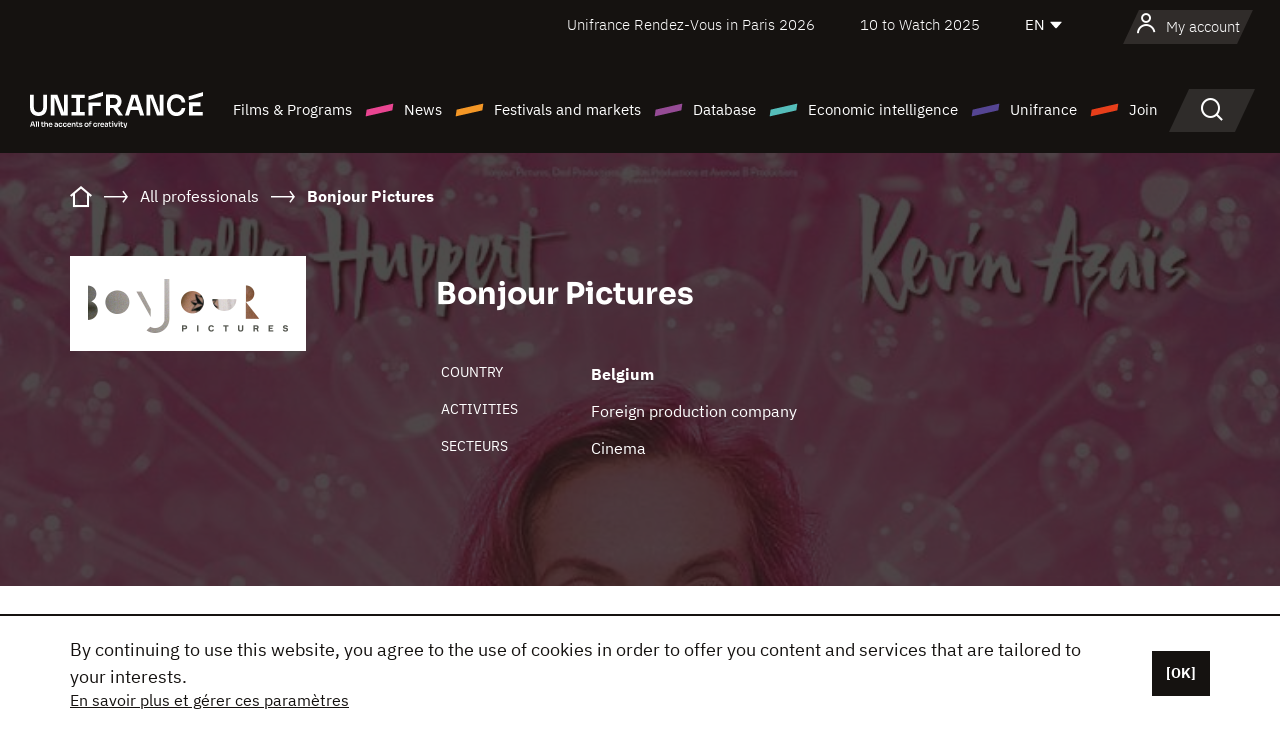

--- FILE ---
content_type: text/html; charset=utf-8
request_url: https://www.google.com/recaptcha/api2/anchor?ar=1&k=6LcJfHopAAAAAJA2ysQXhcpcbIYJi36tX6uIGLaU&co=aHR0cHM6Ly9lbi51bmlmcmFuY2Uub3JnOjQ0Mw..&hl=en&v=PoyoqOPhxBO7pBk68S4YbpHZ&size=normal&anchor-ms=20000&execute-ms=30000&cb=hk1jpz3932hg
body_size: 49406
content:
<!DOCTYPE HTML><html dir="ltr" lang="en"><head><meta http-equiv="Content-Type" content="text/html; charset=UTF-8">
<meta http-equiv="X-UA-Compatible" content="IE=edge">
<title>reCAPTCHA</title>
<style type="text/css">
/* cyrillic-ext */
@font-face {
  font-family: 'Roboto';
  font-style: normal;
  font-weight: 400;
  font-stretch: 100%;
  src: url(//fonts.gstatic.com/s/roboto/v48/KFO7CnqEu92Fr1ME7kSn66aGLdTylUAMa3GUBHMdazTgWw.woff2) format('woff2');
  unicode-range: U+0460-052F, U+1C80-1C8A, U+20B4, U+2DE0-2DFF, U+A640-A69F, U+FE2E-FE2F;
}
/* cyrillic */
@font-face {
  font-family: 'Roboto';
  font-style: normal;
  font-weight: 400;
  font-stretch: 100%;
  src: url(//fonts.gstatic.com/s/roboto/v48/KFO7CnqEu92Fr1ME7kSn66aGLdTylUAMa3iUBHMdazTgWw.woff2) format('woff2');
  unicode-range: U+0301, U+0400-045F, U+0490-0491, U+04B0-04B1, U+2116;
}
/* greek-ext */
@font-face {
  font-family: 'Roboto';
  font-style: normal;
  font-weight: 400;
  font-stretch: 100%;
  src: url(//fonts.gstatic.com/s/roboto/v48/KFO7CnqEu92Fr1ME7kSn66aGLdTylUAMa3CUBHMdazTgWw.woff2) format('woff2');
  unicode-range: U+1F00-1FFF;
}
/* greek */
@font-face {
  font-family: 'Roboto';
  font-style: normal;
  font-weight: 400;
  font-stretch: 100%;
  src: url(//fonts.gstatic.com/s/roboto/v48/KFO7CnqEu92Fr1ME7kSn66aGLdTylUAMa3-UBHMdazTgWw.woff2) format('woff2');
  unicode-range: U+0370-0377, U+037A-037F, U+0384-038A, U+038C, U+038E-03A1, U+03A3-03FF;
}
/* math */
@font-face {
  font-family: 'Roboto';
  font-style: normal;
  font-weight: 400;
  font-stretch: 100%;
  src: url(//fonts.gstatic.com/s/roboto/v48/KFO7CnqEu92Fr1ME7kSn66aGLdTylUAMawCUBHMdazTgWw.woff2) format('woff2');
  unicode-range: U+0302-0303, U+0305, U+0307-0308, U+0310, U+0312, U+0315, U+031A, U+0326-0327, U+032C, U+032F-0330, U+0332-0333, U+0338, U+033A, U+0346, U+034D, U+0391-03A1, U+03A3-03A9, U+03B1-03C9, U+03D1, U+03D5-03D6, U+03F0-03F1, U+03F4-03F5, U+2016-2017, U+2034-2038, U+203C, U+2040, U+2043, U+2047, U+2050, U+2057, U+205F, U+2070-2071, U+2074-208E, U+2090-209C, U+20D0-20DC, U+20E1, U+20E5-20EF, U+2100-2112, U+2114-2115, U+2117-2121, U+2123-214F, U+2190, U+2192, U+2194-21AE, U+21B0-21E5, U+21F1-21F2, U+21F4-2211, U+2213-2214, U+2216-22FF, U+2308-230B, U+2310, U+2319, U+231C-2321, U+2336-237A, U+237C, U+2395, U+239B-23B7, U+23D0, U+23DC-23E1, U+2474-2475, U+25AF, U+25B3, U+25B7, U+25BD, U+25C1, U+25CA, U+25CC, U+25FB, U+266D-266F, U+27C0-27FF, U+2900-2AFF, U+2B0E-2B11, U+2B30-2B4C, U+2BFE, U+3030, U+FF5B, U+FF5D, U+1D400-1D7FF, U+1EE00-1EEFF;
}
/* symbols */
@font-face {
  font-family: 'Roboto';
  font-style: normal;
  font-weight: 400;
  font-stretch: 100%;
  src: url(//fonts.gstatic.com/s/roboto/v48/KFO7CnqEu92Fr1ME7kSn66aGLdTylUAMaxKUBHMdazTgWw.woff2) format('woff2');
  unicode-range: U+0001-000C, U+000E-001F, U+007F-009F, U+20DD-20E0, U+20E2-20E4, U+2150-218F, U+2190, U+2192, U+2194-2199, U+21AF, U+21E6-21F0, U+21F3, U+2218-2219, U+2299, U+22C4-22C6, U+2300-243F, U+2440-244A, U+2460-24FF, U+25A0-27BF, U+2800-28FF, U+2921-2922, U+2981, U+29BF, U+29EB, U+2B00-2BFF, U+4DC0-4DFF, U+FFF9-FFFB, U+10140-1018E, U+10190-1019C, U+101A0, U+101D0-101FD, U+102E0-102FB, U+10E60-10E7E, U+1D2C0-1D2D3, U+1D2E0-1D37F, U+1F000-1F0FF, U+1F100-1F1AD, U+1F1E6-1F1FF, U+1F30D-1F30F, U+1F315, U+1F31C, U+1F31E, U+1F320-1F32C, U+1F336, U+1F378, U+1F37D, U+1F382, U+1F393-1F39F, U+1F3A7-1F3A8, U+1F3AC-1F3AF, U+1F3C2, U+1F3C4-1F3C6, U+1F3CA-1F3CE, U+1F3D4-1F3E0, U+1F3ED, U+1F3F1-1F3F3, U+1F3F5-1F3F7, U+1F408, U+1F415, U+1F41F, U+1F426, U+1F43F, U+1F441-1F442, U+1F444, U+1F446-1F449, U+1F44C-1F44E, U+1F453, U+1F46A, U+1F47D, U+1F4A3, U+1F4B0, U+1F4B3, U+1F4B9, U+1F4BB, U+1F4BF, U+1F4C8-1F4CB, U+1F4D6, U+1F4DA, U+1F4DF, U+1F4E3-1F4E6, U+1F4EA-1F4ED, U+1F4F7, U+1F4F9-1F4FB, U+1F4FD-1F4FE, U+1F503, U+1F507-1F50B, U+1F50D, U+1F512-1F513, U+1F53E-1F54A, U+1F54F-1F5FA, U+1F610, U+1F650-1F67F, U+1F687, U+1F68D, U+1F691, U+1F694, U+1F698, U+1F6AD, U+1F6B2, U+1F6B9-1F6BA, U+1F6BC, U+1F6C6-1F6CF, U+1F6D3-1F6D7, U+1F6E0-1F6EA, U+1F6F0-1F6F3, U+1F6F7-1F6FC, U+1F700-1F7FF, U+1F800-1F80B, U+1F810-1F847, U+1F850-1F859, U+1F860-1F887, U+1F890-1F8AD, U+1F8B0-1F8BB, U+1F8C0-1F8C1, U+1F900-1F90B, U+1F93B, U+1F946, U+1F984, U+1F996, U+1F9E9, U+1FA00-1FA6F, U+1FA70-1FA7C, U+1FA80-1FA89, U+1FA8F-1FAC6, U+1FACE-1FADC, U+1FADF-1FAE9, U+1FAF0-1FAF8, U+1FB00-1FBFF;
}
/* vietnamese */
@font-face {
  font-family: 'Roboto';
  font-style: normal;
  font-weight: 400;
  font-stretch: 100%;
  src: url(//fonts.gstatic.com/s/roboto/v48/KFO7CnqEu92Fr1ME7kSn66aGLdTylUAMa3OUBHMdazTgWw.woff2) format('woff2');
  unicode-range: U+0102-0103, U+0110-0111, U+0128-0129, U+0168-0169, U+01A0-01A1, U+01AF-01B0, U+0300-0301, U+0303-0304, U+0308-0309, U+0323, U+0329, U+1EA0-1EF9, U+20AB;
}
/* latin-ext */
@font-face {
  font-family: 'Roboto';
  font-style: normal;
  font-weight: 400;
  font-stretch: 100%;
  src: url(//fonts.gstatic.com/s/roboto/v48/KFO7CnqEu92Fr1ME7kSn66aGLdTylUAMa3KUBHMdazTgWw.woff2) format('woff2');
  unicode-range: U+0100-02BA, U+02BD-02C5, U+02C7-02CC, U+02CE-02D7, U+02DD-02FF, U+0304, U+0308, U+0329, U+1D00-1DBF, U+1E00-1E9F, U+1EF2-1EFF, U+2020, U+20A0-20AB, U+20AD-20C0, U+2113, U+2C60-2C7F, U+A720-A7FF;
}
/* latin */
@font-face {
  font-family: 'Roboto';
  font-style: normal;
  font-weight: 400;
  font-stretch: 100%;
  src: url(//fonts.gstatic.com/s/roboto/v48/KFO7CnqEu92Fr1ME7kSn66aGLdTylUAMa3yUBHMdazQ.woff2) format('woff2');
  unicode-range: U+0000-00FF, U+0131, U+0152-0153, U+02BB-02BC, U+02C6, U+02DA, U+02DC, U+0304, U+0308, U+0329, U+2000-206F, U+20AC, U+2122, U+2191, U+2193, U+2212, U+2215, U+FEFF, U+FFFD;
}
/* cyrillic-ext */
@font-face {
  font-family: 'Roboto';
  font-style: normal;
  font-weight: 500;
  font-stretch: 100%;
  src: url(//fonts.gstatic.com/s/roboto/v48/KFO7CnqEu92Fr1ME7kSn66aGLdTylUAMa3GUBHMdazTgWw.woff2) format('woff2');
  unicode-range: U+0460-052F, U+1C80-1C8A, U+20B4, U+2DE0-2DFF, U+A640-A69F, U+FE2E-FE2F;
}
/* cyrillic */
@font-face {
  font-family: 'Roboto';
  font-style: normal;
  font-weight: 500;
  font-stretch: 100%;
  src: url(//fonts.gstatic.com/s/roboto/v48/KFO7CnqEu92Fr1ME7kSn66aGLdTylUAMa3iUBHMdazTgWw.woff2) format('woff2');
  unicode-range: U+0301, U+0400-045F, U+0490-0491, U+04B0-04B1, U+2116;
}
/* greek-ext */
@font-face {
  font-family: 'Roboto';
  font-style: normal;
  font-weight: 500;
  font-stretch: 100%;
  src: url(//fonts.gstatic.com/s/roboto/v48/KFO7CnqEu92Fr1ME7kSn66aGLdTylUAMa3CUBHMdazTgWw.woff2) format('woff2');
  unicode-range: U+1F00-1FFF;
}
/* greek */
@font-face {
  font-family: 'Roboto';
  font-style: normal;
  font-weight: 500;
  font-stretch: 100%;
  src: url(//fonts.gstatic.com/s/roboto/v48/KFO7CnqEu92Fr1ME7kSn66aGLdTylUAMa3-UBHMdazTgWw.woff2) format('woff2');
  unicode-range: U+0370-0377, U+037A-037F, U+0384-038A, U+038C, U+038E-03A1, U+03A3-03FF;
}
/* math */
@font-face {
  font-family: 'Roboto';
  font-style: normal;
  font-weight: 500;
  font-stretch: 100%;
  src: url(//fonts.gstatic.com/s/roboto/v48/KFO7CnqEu92Fr1ME7kSn66aGLdTylUAMawCUBHMdazTgWw.woff2) format('woff2');
  unicode-range: U+0302-0303, U+0305, U+0307-0308, U+0310, U+0312, U+0315, U+031A, U+0326-0327, U+032C, U+032F-0330, U+0332-0333, U+0338, U+033A, U+0346, U+034D, U+0391-03A1, U+03A3-03A9, U+03B1-03C9, U+03D1, U+03D5-03D6, U+03F0-03F1, U+03F4-03F5, U+2016-2017, U+2034-2038, U+203C, U+2040, U+2043, U+2047, U+2050, U+2057, U+205F, U+2070-2071, U+2074-208E, U+2090-209C, U+20D0-20DC, U+20E1, U+20E5-20EF, U+2100-2112, U+2114-2115, U+2117-2121, U+2123-214F, U+2190, U+2192, U+2194-21AE, U+21B0-21E5, U+21F1-21F2, U+21F4-2211, U+2213-2214, U+2216-22FF, U+2308-230B, U+2310, U+2319, U+231C-2321, U+2336-237A, U+237C, U+2395, U+239B-23B7, U+23D0, U+23DC-23E1, U+2474-2475, U+25AF, U+25B3, U+25B7, U+25BD, U+25C1, U+25CA, U+25CC, U+25FB, U+266D-266F, U+27C0-27FF, U+2900-2AFF, U+2B0E-2B11, U+2B30-2B4C, U+2BFE, U+3030, U+FF5B, U+FF5D, U+1D400-1D7FF, U+1EE00-1EEFF;
}
/* symbols */
@font-face {
  font-family: 'Roboto';
  font-style: normal;
  font-weight: 500;
  font-stretch: 100%;
  src: url(//fonts.gstatic.com/s/roboto/v48/KFO7CnqEu92Fr1ME7kSn66aGLdTylUAMaxKUBHMdazTgWw.woff2) format('woff2');
  unicode-range: U+0001-000C, U+000E-001F, U+007F-009F, U+20DD-20E0, U+20E2-20E4, U+2150-218F, U+2190, U+2192, U+2194-2199, U+21AF, U+21E6-21F0, U+21F3, U+2218-2219, U+2299, U+22C4-22C6, U+2300-243F, U+2440-244A, U+2460-24FF, U+25A0-27BF, U+2800-28FF, U+2921-2922, U+2981, U+29BF, U+29EB, U+2B00-2BFF, U+4DC0-4DFF, U+FFF9-FFFB, U+10140-1018E, U+10190-1019C, U+101A0, U+101D0-101FD, U+102E0-102FB, U+10E60-10E7E, U+1D2C0-1D2D3, U+1D2E0-1D37F, U+1F000-1F0FF, U+1F100-1F1AD, U+1F1E6-1F1FF, U+1F30D-1F30F, U+1F315, U+1F31C, U+1F31E, U+1F320-1F32C, U+1F336, U+1F378, U+1F37D, U+1F382, U+1F393-1F39F, U+1F3A7-1F3A8, U+1F3AC-1F3AF, U+1F3C2, U+1F3C4-1F3C6, U+1F3CA-1F3CE, U+1F3D4-1F3E0, U+1F3ED, U+1F3F1-1F3F3, U+1F3F5-1F3F7, U+1F408, U+1F415, U+1F41F, U+1F426, U+1F43F, U+1F441-1F442, U+1F444, U+1F446-1F449, U+1F44C-1F44E, U+1F453, U+1F46A, U+1F47D, U+1F4A3, U+1F4B0, U+1F4B3, U+1F4B9, U+1F4BB, U+1F4BF, U+1F4C8-1F4CB, U+1F4D6, U+1F4DA, U+1F4DF, U+1F4E3-1F4E6, U+1F4EA-1F4ED, U+1F4F7, U+1F4F9-1F4FB, U+1F4FD-1F4FE, U+1F503, U+1F507-1F50B, U+1F50D, U+1F512-1F513, U+1F53E-1F54A, U+1F54F-1F5FA, U+1F610, U+1F650-1F67F, U+1F687, U+1F68D, U+1F691, U+1F694, U+1F698, U+1F6AD, U+1F6B2, U+1F6B9-1F6BA, U+1F6BC, U+1F6C6-1F6CF, U+1F6D3-1F6D7, U+1F6E0-1F6EA, U+1F6F0-1F6F3, U+1F6F7-1F6FC, U+1F700-1F7FF, U+1F800-1F80B, U+1F810-1F847, U+1F850-1F859, U+1F860-1F887, U+1F890-1F8AD, U+1F8B0-1F8BB, U+1F8C0-1F8C1, U+1F900-1F90B, U+1F93B, U+1F946, U+1F984, U+1F996, U+1F9E9, U+1FA00-1FA6F, U+1FA70-1FA7C, U+1FA80-1FA89, U+1FA8F-1FAC6, U+1FACE-1FADC, U+1FADF-1FAE9, U+1FAF0-1FAF8, U+1FB00-1FBFF;
}
/* vietnamese */
@font-face {
  font-family: 'Roboto';
  font-style: normal;
  font-weight: 500;
  font-stretch: 100%;
  src: url(//fonts.gstatic.com/s/roboto/v48/KFO7CnqEu92Fr1ME7kSn66aGLdTylUAMa3OUBHMdazTgWw.woff2) format('woff2');
  unicode-range: U+0102-0103, U+0110-0111, U+0128-0129, U+0168-0169, U+01A0-01A1, U+01AF-01B0, U+0300-0301, U+0303-0304, U+0308-0309, U+0323, U+0329, U+1EA0-1EF9, U+20AB;
}
/* latin-ext */
@font-face {
  font-family: 'Roboto';
  font-style: normal;
  font-weight: 500;
  font-stretch: 100%;
  src: url(//fonts.gstatic.com/s/roboto/v48/KFO7CnqEu92Fr1ME7kSn66aGLdTylUAMa3KUBHMdazTgWw.woff2) format('woff2');
  unicode-range: U+0100-02BA, U+02BD-02C5, U+02C7-02CC, U+02CE-02D7, U+02DD-02FF, U+0304, U+0308, U+0329, U+1D00-1DBF, U+1E00-1E9F, U+1EF2-1EFF, U+2020, U+20A0-20AB, U+20AD-20C0, U+2113, U+2C60-2C7F, U+A720-A7FF;
}
/* latin */
@font-face {
  font-family: 'Roboto';
  font-style: normal;
  font-weight: 500;
  font-stretch: 100%;
  src: url(//fonts.gstatic.com/s/roboto/v48/KFO7CnqEu92Fr1ME7kSn66aGLdTylUAMa3yUBHMdazQ.woff2) format('woff2');
  unicode-range: U+0000-00FF, U+0131, U+0152-0153, U+02BB-02BC, U+02C6, U+02DA, U+02DC, U+0304, U+0308, U+0329, U+2000-206F, U+20AC, U+2122, U+2191, U+2193, U+2212, U+2215, U+FEFF, U+FFFD;
}
/* cyrillic-ext */
@font-face {
  font-family: 'Roboto';
  font-style: normal;
  font-weight: 900;
  font-stretch: 100%;
  src: url(//fonts.gstatic.com/s/roboto/v48/KFO7CnqEu92Fr1ME7kSn66aGLdTylUAMa3GUBHMdazTgWw.woff2) format('woff2');
  unicode-range: U+0460-052F, U+1C80-1C8A, U+20B4, U+2DE0-2DFF, U+A640-A69F, U+FE2E-FE2F;
}
/* cyrillic */
@font-face {
  font-family: 'Roboto';
  font-style: normal;
  font-weight: 900;
  font-stretch: 100%;
  src: url(//fonts.gstatic.com/s/roboto/v48/KFO7CnqEu92Fr1ME7kSn66aGLdTylUAMa3iUBHMdazTgWw.woff2) format('woff2');
  unicode-range: U+0301, U+0400-045F, U+0490-0491, U+04B0-04B1, U+2116;
}
/* greek-ext */
@font-face {
  font-family: 'Roboto';
  font-style: normal;
  font-weight: 900;
  font-stretch: 100%;
  src: url(//fonts.gstatic.com/s/roboto/v48/KFO7CnqEu92Fr1ME7kSn66aGLdTylUAMa3CUBHMdazTgWw.woff2) format('woff2');
  unicode-range: U+1F00-1FFF;
}
/* greek */
@font-face {
  font-family: 'Roboto';
  font-style: normal;
  font-weight: 900;
  font-stretch: 100%;
  src: url(//fonts.gstatic.com/s/roboto/v48/KFO7CnqEu92Fr1ME7kSn66aGLdTylUAMa3-UBHMdazTgWw.woff2) format('woff2');
  unicode-range: U+0370-0377, U+037A-037F, U+0384-038A, U+038C, U+038E-03A1, U+03A3-03FF;
}
/* math */
@font-face {
  font-family: 'Roboto';
  font-style: normal;
  font-weight: 900;
  font-stretch: 100%;
  src: url(//fonts.gstatic.com/s/roboto/v48/KFO7CnqEu92Fr1ME7kSn66aGLdTylUAMawCUBHMdazTgWw.woff2) format('woff2');
  unicode-range: U+0302-0303, U+0305, U+0307-0308, U+0310, U+0312, U+0315, U+031A, U+0326-0327, U+032C, U+032F-0330, U+0332-0333, U+0338, U+033A, U+0346, U+034D, U+0391-03A1, U+03A3-03A9, U+03B1-03C9, U+03D1, U+03D5-03D6, U+03F0-03F1, U+03F4-03F5, U+2016-2017, U+2034-2038, U+203C, U+2040, U+2043, U+2047, U+2050, U+2057, U+205F, U+2070-2071, U+2074-208E, U+2090-209C, U+20D0-20DC, U+20E1, U+20E5-20EF, U+2100-2112, U+2114-2115, U+2117-2121, U+2123-214F, U+2190, U+2192, U+2194-21AE, U+21B0-21E5, U+21F1-21F2, U+21F4-2211, U+2213-2214, U+2216-22FF, U+2308-230B, U+2310, U+2319, U+231C-2321, U+2336-237A, U+237C, U+2395, U+239B-23B7, U+23D0, U+23DC-23E1, U+2474-2475, U+25AF, U+25B3, U+25B7, U+25BD, U+25C1, U+25CA, U+25CC, U+25FB, U+266D-266F, U+27C0-27FF, U+2900-2AFF, U+2B0E-2B11, U+2B30-2B4C, U+2BFE, U+3030, U+FF5B, U+FF5D, U+1D400-1D7FF, U+1EE00-1EEFF;
}
/* symbols */
@font-face {
  font-family: 'Roboto';
  font-style: normal;
  font-weight: 900;
  font-stretch: 100%;
  src: url(//fonts.gstatic.com/s/roboto/v48/KFO7CnqEu92Fr1ME7kSn66aGLdTylUAMaxKUBHMdazTgWw.woff2) format('woff2');
  unicode-range: U+0001-000C, U+000E-001F, U+007F-009F, U+20DD-20E0, U+20E2-20E4, U+2150-218F, U+2190, U+2192, U+2194-2199, U+21AF, U+21E6-21F0, U+21F3, U+2218-2219, U+2299, U+22C4-22C6, U+2300-243F, U+2440-244A, U+2460-24FF, U+25A0-27BF, U+2800-28FF, U+2921-2922, U+2981, U+29BF, U+29EB, U+2B00-2BFF, U+4DC0-4DFF, U+FFF9-FFFB, U+10140-1018E, U+10190-1019C, U+101A0, U+101D0-101FD, U+102E0-102FB, U+10E60-10E7E, U+1D2C0-1D2D3, U+1D2E0-1D37F, U+1F000-1F0FF, U+1F100-1F1AD, U+1F1E6-1F1FF, U+1F30D-1F30F, U+1F315, U+1F31C, U+1F31E, U+1F320-1F32C, U+1F336, U+1F378, U+1F37D, U+1F382, U+1F393-1F39F, U+1F3A7-1F3A8, U+1F3AC-1F3AF, U+1F3C2, U+1F3C4-1F3C6, U+1F3CA-1F3CE, U+1F3D4-1F3E0, U+1F3ED, U+1F3F1-1F3F3, U+1F3F5-1F3F7, U+1F408, U+1F415, U+1F41F, U+1F426, U+1F43F, U+1F441-1F442, U+1F444, U+1F446-1F449, U+1F44C-1F44E, U+1F453, U+1F46A, U+1F47D, U+1F4A3, U+1F4B0, U+1F4B3, U+1F4B9, U+1F4BB, U+1F4BF, U+1F4C8-1F4CB, U+1F4D6, U+1F4DA, U+1F4DF, U+1F4E3-1F4E6, U+1F4EA-1F4ED, U+1F4F7, U+1F4F9-1F4FB, U+1F4FD-1F4FE, U+1F503, U+1F507-1F50B, U+1F50D, U+1F512-1F513, U+1F53E-1F54A, U+1F54F-1F5FA, U+1F610, U+1F650-1F67F, U+1F687, U+1F68D, U+1F691, U+1F694, U+1F698, U+1F6AD, U+1F6B2, U+1F6B9-1F6BA, U+1F6BC, U+1F6C6-1F6CF, U+1F6D3-1F6D7, U+1F6E0-1F6EA, U+1F6F0-1F6F3, U+1F6F7-1F6FC, U+1F700-1F7FF, U+1F800-1F80B, U+1F810-1F847, U+1F850-1F859, U+1F860-1F887, U+1F890-1F8AD, U+1F8B0-1F8BB, U+1F8C0-1F8C1, U+1F900-1F90B, U+1F93B, U+1F946, U+1F984, U+1F996, U+1F9E9, U+1FA00-1FA6F, U+1FA70-1FA7C, U+1FA80-1FA89, U+1FA8F-1FAC6, U+1FACE-1FADC, U+1FADF-1FAE9, U+1FAF0-1FAF8, U+1FB00-1FBFF;
}
/* vietnamese */
@font-face {
  font-family: 'Roboto';
  font-style: normal;
  font-weight: 900;
  font-stretch: 100%;
  src: url(//fonts.gstatic.com/s/roboto/v48/KFO7CnqEu92Fr1ME7kSn66aGLdTylUAMa3OUBHMdazTgWw.woff2) format('woff2');
  unicode-range: U+0102-0103, U+0110-0111, U+0128-0129, U+0168-0169, U+01A0-01A1, U+01AF-01B0, U+0300-0301, U+0303-0304, U+0308-0309, U+0323, U+0329, U+1EA0-1EF9, U+20AB;
}
/* latin-ext */
@font-face {
  font-family: 'Roboto';
  font-style: normal;
  font-weight: 900;
  font-stretch: 100%;
  src: url(//fonts.gstatic.com/s/roboto/v48/KFO7CnqEu92Fr1ME7kSn66aGLdTylUAMa3KUBHMdazTgWw.woff2) format('woff2');
  unicode-range: U+0100-02BA, U+02BD-02C5, U+02C7-02CC, U+02CE-02D7, U+02DD-02FF, U+0304, U+0308, U+0329, U+1D00-1DBF, U+1E00-1E9F, U+1EF2-1EFF, U+2020, U+20A0-20AB, U+20AD-20C0, U+2113, U+2C60-2C7F, U+A720-A7FF;
}
/* latin */
@font-face {
  font-family: 'Roboto';
  font-style: normal;
  font-weight: 900;
  font-stretch: 100%;
  src: url(//fonts.gstatic.com/s/roboto/v48/KFO7CnqEu92Fr1ME7kSn66aGLdTylUAMa3yUBHMdazQ.woff2) format('woff2');
  unicode-range: U+0000-00FF, U+0131, U+0152-0153, U+02BB-02BC, U+02C6, U+02DA, U+02DC, U+0304, U+0308, U+0329, U+2000-206F, U+20AC, U+2122, U+2191, U+2193, U+2212, U+2215, U+FEFF, U+FFFD;
}

</style>
<link rel="stylesheet" type="text/css" href="https://www.gstatic.com/recaptcha/releases/PoyoqOPhxBO7pBk68S4YbpHZ/styles__ltr.css">
<script nonce="GL5I85WuRv2dD3hdwsGwGg" type="text/javascript">window['__recaptcha_api'] = 'https://www.google.com/recaptcha/api2/';</script>
<script type="text/javascript" src="https://www.gstatic.com/recaptcha/releases/PoyoqOPhxBO7pBk68S4YbpHZ/recaptcha__en.js" nonce="GL5I85WuRv2dD3hdwsGwGg">
      
    </script></head>
<body><div id="rc-anchor-alert" class="rc-anchor-alert"></div>
<input type="hidden" id="recaptcha-token" value="[base64]">
<script type="text/javascript" nonce="GL5I85WuRv2dD3hdwsGwGg">
      recaptcha.anchor.Main.init("[\x22ainput\x22,[\x22bgdata\x22,\x22\x22,\[base64]/[base64]/UltIKytdPWE6KGE8MjA0OD9SW0grK109YT4+NnwxOTI6KChhJjY0NTEyKT09NTUyOTYmJnErMTxoLmxlbmd0aCYmKGguY2hhckNvZGVBdChxKzEpJjY0NTEyKT09NTYzMjA/[base64]/MjU1OlI/[base64]/[base64]/[base64]/[base64]/[base64]/[base64]/[base64]/[base64]/[base64]/[base64]\x22,\[base64]\\u003d\\u003d\x22,\x22w4Jvw7HCgcOww5rCm3hvVxjDrMOwXHxHSsK/w7c1NUXCisOPwo3ChgVFw5oYfUk7wqYew7LCnsKewq8OwrLCu8O3wrxNwrQiw6JyF1/DpCtzIBFIw5w/VFRaHMK7wpvDkBB5V08nwqLDicKrNw8hHkYJwovDtcKdw6bCosOawrAGw7HDn8OZwptoUsKYw5HDqcKbwrbCgGBHw5jClMK4b8O/M8K/w5rDpcORRsOpbDwPVgrDoSIFw7Iqwr/Dg03DqATCt8OKw5TDgT3DscOcTQXDqhtkwq4/O8OxDkTDqGHCqmtHIsOmFDbCnytww4DCgRcKw5HCmw/DoVtOwrhBfiYnwoEUwoZqWCDDom95dcO+w6sVwr/Dh8KuHMOyacK1w5rDmsOJXHBmw6nDjcK0w4Nnw7DCs3PCisOcw4lKwq1Ww4/DosOow6MmQjjCpjgrwocxw67DucOgwq0KNktgwpRhw77DjRbCusOHw4Y6wqxEwpgYZcOrwp/[base64]/CisOIZT7Crwo/FcKDBELCp8O5w5EEMcKfw5dIE8KPJMKYw6jDtMKewpTCssOxw4pWcMKIwpUsNSQewrDCtMOXGihdejVpwpUPwp1WYcKGQMKSw49zBMKgwrM9w4FRwpbCskUWw6Vow7oFIXofwobCsERyWsOhw7Jkw5QLw7VYU8OHw5jDqsK/w4A8ccORM0PDqgPDs8ORwqTDkk/CqHrDs8KTw6TCgBHDui/DgT/DssKLwqDCr8OdAsKpw5M/M8OecMKgFMODD8KOw441w44Bw4LDr8K0woBvKcKuw7jDsAZEf8KFw51ewpcnw7h1w6xgcsKNFsO7N8OzMRwdUgVydwrDrgrDvsKtFsONwqZScyYIC8OHwrrDjzTDh1Z0FMK4w73CoMOnw4bDvcK/AMO8w53DjTfCpMOowpvDoHYBFcO+wpRiwrw9wr1BwoMpwqp7wqBiG1FSCsKQScK7w5VSasKtwo3DqMKUw5DDkMKnE8K4NATDqcK5dzdQEcO4YjTDnsK3fMObOBRgBsO0LWUFwpnDtScobcKZw6Aiw4fCpsKRwqjCiMKww5vCrjjCh0XCmcKVDzYXYj48wp/Cpl7Di0/CkD3CsMK/w6Ulw50Ow6ZrcVN4cxjCnHQEwqsnw65pw7PCgAPDjCjDnsKcNld8w5bDgMOIw5/[base64]/[base64]/Do8KPD8Kpw7E0GcOBUg3DmGnDmMK+SMONw7PCosKkwph1dBpcw5BmRQbDusOrw49OCxLDjwnCmcKiwpk4cA8nwpDCkw0GwqwwKwnDgsOMwoHCvGtIw4dnwp/[base64]/[base64]/[base64]/R3TDtsKCL8OGfsKpwpkqwpzCkj9Fw5/Co8KyRMOdLwzDmMK+wrg8XRLClcO8XWIkwogyXcKcw5w5w6nDmCLCgTXDmTzDiMOtZsOdwpvDhQ7Dq8Klwp3Don99M8K4JsKew4TDnVLDhsKmacKDw7bCj8KjKUBRwo/CgWbDsRHDkHliWcOjcnV0ZMKVw5nCocKgSkbCpTLCiiTCs8Knw4h0wpViTMOdw6/DgcObw5oNwrtDJMOgA0BJwokjTUbDmcOmSMOOw7HCq0ouMS3DjAjDjMKUw7/[base64]/DocOWAsK0w6NSwrnDgx3Dg3PCghzCgk/CkkbDssK5PxwIw65zw68CFcKfa8KXZBpaPE7CtD7DizXDr3bDpFvDg8KnwoYNwo/CocKrC2/DqC/Ck8KzLTbDiUPDtsKww688FsKbPGI5w5/[base64]/[base64]/HsKPwrxleA3DiH3ChFIrwqkBXn/Cm8O7wqXDpz7Du8OkeMKkw4sgECF3BTvDrBFkwr/[base64]/CqMOGOMO4wpvDmMOcNgEEelZFJ2cHwoggbzxpGzsEIcK9L8OiW3XDlcOjHD4iw5LDvR/[base64]/[base64]/Ch8KnGxFxdMO9w4vCrj7CvsO8wrTDnmBIDEDCjcO4wrLCisO/woDCoAJGwojCiMO/woZlw4ABwpolGk8jw6rDksKsWAHCncOSVjfDgWrDhMOjNWB0woBAwr5Fw5Egw7vCgBovw74cKsKhw6opw6DDkQcva8OuwpDDncO/OcOXfiV0VU5EaQDCosK8RsOJDcKpw7svO8KzW8KxacObMcKdw5PDpxbDhhh2ZQTCgsKwahjCmMOFw5jCssObcw3DgMO9Lx1cWQzCv0R8w7XCg8O1dcKHXMOQw7DCtCLCplEGwrvDr8K1CgzDjmEdSh7CkWQNKz1KWlvCmG1LwrMQwpwifghQwqtZMMKpWsK4LMOVw6/ChsKBwrvCgkrCmy1zw59Qw6hNLiDDh3DCvWFyI8O0w7wEYFHCqsONacKKIMKiQ8KQMsKkw57Dv2rDslXDsHwxH8KidsKaBMOUw5RcHTVNw6VBXzRmQcOfRG0LKsKmbmQmw77CmUw8ET93G8OfwrUcbHzCgMOnJsO+wq7DlSksNMO/w5onLsOZGkAJwqlqaGnDscO4Y8K/wpHDn3bDrjUBw792OsKRwr/Chil9e8OFwoRKEMONwpx0w4LCvMKsES/CoMKKZnvCsQkLwqluVcOEH8KmMMO0wrppw7DCjRcIw6Asw5hdwoQhw5loYsKQA0xuwr9qwoxELwvDkcOyw7rCnlAwwqBAI8OYwojDj8KFZB9Kw4vCq0LCtQLDosKbZh1MworCrW0Vw53CpR92cEzDqMKFwqUWwpbCrcO/wrEPwrU3JsO8w7PCj0vCssOGwoHCosOfwrdnw48TQRnDohAjwqQkw5IpKSHCmAgTB8OubDYrVDnDscKYwr7CnF3DsMOUwrl4O8KxZsKIwooUwrfDqsKubMKUw6E/wpBEw5pZLyfCpH0Zw48gw45swrrDtMOYPMOSwqbDiDc7w6k4QcO0HFTChk51w6ssemBrw4jDt2BRWMKXMsOrYMKlKcKEaF3CijnCn8OwGcKReQ3CgXLChsKVL8OGwqQJccKgDsKgw5nDpcKlwolPZcOSwr/[base64]/DiMOHwolJFBTCs8KXR1/DhUIfbFnCusOSD8KjSMONw6Z6GMKyw6p0WUdxOGjCiSgsAjRSw7l6cH0MTBYCPEsTw5MQw6Evwpttwr/CsgpFw7gjwrMuWsOpw7NaFMKZdcKfwo9Rw54MY1Rxw7toUcKLwp07w6TDlm8/w4JqWsOrbzZewrvCt8OwVsKHwq0LKQ9bFsKEEV/DuDdGwpnDlsOWHHDCvDrCt8OWAcKydMKWYcOyworCrU8lwqsywpbDjFfClsOBP8OpwpjDm8Oaw5Amwr9Ew6IXMzPCsMKWNMKGHcOjYWbDn3fCu8KWw6nDk3YXwotxw6zDusOIwoRTwoPClcKEU8O7d8KNP8OUdlLDn1liwo/Ds2dEYSvCuMOjdWFZHcKfLcKqw41gQ3XDtsK/JcOXehbDj0DDlcONw5zCtFVawok6woNwwoDDujHCiMK0HwwCwo4CwoXDlcKSw7XCicOuwqEtwrbDlMKywpDDvcOzwozDtj/Cjn1LLRcdwrDDgcOrw7sDUngdW0jDhi1HCMKpw5phw6nCg8KgwrTDocO8wrFAw7laM8KmwoQmw4YYOsKuwpPDmUnCucOhworDjcKFNsOWQsOzwo8aJsOJecKUSV3CksOhw63DvirDrcKYwqsYw6LCpcOKwrbDrHxsworCnsKaGsO6G8O3P8OBQMObwqt/w4TCgsOCw6TCvcKew5TDgMOsTMK0w4slw6VdGMKTw4gKwoPDlR84QUs5w7FdwrlCHzt2TsOOw4jDlMO+w7/ChCDCnzs7LcOeZsOfQMOHwqnCh8OTDTbDvWhlBjbDuMOMOsO+OzwGdsOxO0nDm8OFNsK9wrbCt8KxEMKGw6zDh3vDgjPChUbCp8OOwpXDp8K/OzUkAnJXEhLCnMOzw7DCjsKKwqrDk8O4WsOzPTVpD1UUwpI7W8OGKwHDg8KpwpsNw6fCsVkTwq3DtMKtwovCqB7Di8Opw4vDp8OvwphGwqU/BcKjwpLCi8K9F8OZa8Otw7HClMKnMkPCvG/Cq0/ClcOjw59RPB9OH8Ohwo4lDsKnw6/Dk8OoMm/[base64]/CusKKWsK9d8K0WcKPLDDCtTbCscOVLcOJQQslwpg8wrrCm2DCo2ZOOMOrS2DCtw9cwoouUF/DiTzCg23Co1nCqsO6w4zDjcOFwrTChBvCjkDDsMOUw7RSBsKGwoAuw6HCvRBQw4Z4WGrDmH7DrsKxwosTP3fCqATDu8KUdkrDv3Q6BnUZwqQBJMKzw6XCm8OKbMKyHiV/egU4wqtFw7nCucOFLVhyfcK1w6QLw49Aa0MwLmrDn8KdUA07eCTChMOqw47DtwTCvMK7UA9DLyPDmMOXDRrCk8OYw43DvgbDimoMOsKxw65bw5XDpT4IwoLDmkpBDMO8wpNVw7xdw4tTKsKHS8KqMsOzecKQwqAcw7gPwpMND8O/OcK7AcOLwp3DiMKdwpXDskNyw7PDrhoUWsOSCsKeS8KrC8OwIQVbY8Ojw7TCkMO9wp3Cl8K0WVRtKMKrVn5Xw6LDs8Kuwq/CocO4CcOOJj19YjMCbUtdDsOAYMOTwqXDhMKLwoAuw7/CrsKnw7lkYsOcRsKRbMKXw7AOw4DChsOCwr3DscOEwp0LI2vChmnCgMO5eUfCvsK1w7nDphTDgHrClcKCwpNZe8KscMO7w7nDnA3DkSt3wqTDmMKRS8Orw5nDvsOAw5prGcO2w7TDucOMKsKgwq5/acOKUgHDicKow6PClCYQw5HCscKQamPDsn7DocK3w79zw6IEA8KJw5xaQMOqPTfDgsK+PU7CjTXDnT1IM8KYaErCkA/[base64]/[base64]/w5HChsOqwp7DggYSwrvCgktNw703w59cw6zDv8O0wqw0WcKUJWo/fTXCuQFAw6NaKF9Jw57CsMOQw5PCoF89w5TDlcOkdCXCvcOSw7/DpMO7wofCv3LCrMKxd8KwMcK/wp7DtcK1w5zCusOww47CpMKWw4JeaFJBwpbDsFXDsAENNsORdMK/wr7Cv8O+w6UKwp3Ck8Kvw5ElZgtBUiN0wpsQw5nDgMOFP8KoMTHDjsKAw4LDrcKYOcOrcMKdHMKgJsO/O1TDsFvClivDiA7DgcOJL0/ClFjDlcKLw7cAwqrDlDVcwqfDjcOZR8KHPUR3X215w7x5EMKmwq/DsyZFdMK3w4MIwqsNTkHCk24cKHIzQ2jCpmAUbBjDvXPCgHRmwpzDoGl+wovDrsK+WFNzwpHCmsKzw7dzw6FMw5BWasKkwqnCjB3CmVHColwewrfDnX3ClMO/[base64]/CiVDCvcK7wpfCo8K2AhDCrsOtKC81w4g5DWUow7Q9Zl3DhTDDgTgzE8OwQcOPw4zDtFjDtcOrw7nDln/CsGnCr0HCo8OrwotmwrkTK3w9GsKRwrHCnSPCisOCwqXChmNYEEhcUBLDrWVtw7LDuAFbwpt2CVrClcK3w7vDgMOnTnrDuCDCncKRTcOhPH0zwpnDqcOSwonCoVcrH8OaAsOYw5/CtErCvDfDhUjChnjCsyFlSsKRKlteEw4zwphoZMOPwq0NTcKiYTsFbkTDrC3CpsKfKSzCnAQBPcKfMTTDhcKYM0XDqMORE8OGKwQ5wrjDi8OUQBvCscOcSkXDpmU6wqx2wr5hwrgCwoUxwrcKfW7Dk3DDocKcCykGHTPCusKswrFoNF3ClsO/QSvCjB3DlsK4FsK7A8KKCMOMw6lVwofDsmXCiCLDtDMJw4/CgcK7ezlqw65QZcOCS8OXw552L8OrH2tUTmFtwro3CSvCpzPCosOKbE7Dg8OZwqLDhMKiCwsUwrjCvsO/w7/[base64]/[base64]/[base64]/HFcYasKvBMO6DFnCuCDDi8O3w6t/w5xbeXtZw6gkw5HCqwLCqEQTE8OTB1o8wpsRYcKqGMOfw4XCji5Cwo9Hw6TChWjCkDHCtMO+MQTDnS/[base64]/DuMOWwqLChMO/[base64]/[base64]/DmwgTw6rDv07CosO5e0cgN1FCSkfCkHdawozDoVPDm8OYw6TDkjvDksOVXsKowqXDmsOAGMOvcx3DpiQqJ8OeQkbDi8OAZsKqKsKbw6TCqsKswosgwrrCoHbCmC4peFNdN2rDh1/Dr8O6UcOWw63CqsKfwqTCrMO8w4ZzcX4/IQYNYncOY8Oew5LCoiHDjQhjw6JdwpXChcKxw41Fw6bCqcKjKiwDw7lWd8K+XyPDiMOIBsKzRDBMw6zDnVLDssKiE0YSBcOEwobDogICwrbDpcOjwod4w4DCohpRNsKrcMOrN0DDrsOxcGRewokYUcO7KxTDu11Wwr85w64VwrNYACzCryrCkV/[base64]/[base64]/Dk8K4wpjDmzItw7fDvMKBwrV2PMKPwqHCnk/DmgvDikMlwozDtzDCgU9VK8OdPMKNw4jDtR/[base64]/CgMKeQcKWwpdmdmHCgsKCwq/[base64]/[base64]/[base64]/CoWTDuMOcLRolw4bCmHkNwo3ClAJjSSXDmhjCrBXCqcOtworDpMO5UU7DqC/Di8KbAxRrw7/CkWoYwptiS8K0HsO3Q0ZcwpoedMKhJDIuwpIkwoXCn8O1GsOkWCrCvwnCpHDDrGTDhsO8w4DDicOgwpVCMcOYJiN9Z1YJGDfDikDCgynCtlbDjXUbOMKkEsKxwq3ChQHDjV/DicKXRCbClcKJBcO2w4nDncKYR8OPK8KEw7sbB2clw6fDrlnCh8Omw7jCjWrDpX7DmzIbw5/Cm8Osw5ZLS8KAw7HCk2/[base64]/Csx7DuHNnbhVdJ1rCmjLCjMK3cWhIwrPDsMO+HFYmWcKdIH4fwoZvw7xZAMOhw6nCsxMzwocIP3/DpBXCgcORw79WCsKaYcKewqgbe1PDtcKTwrHCiMKJw5rCsMOsZwbCoMOYPsK7wpdHXXdfelbCtsKzwrfDk8KZwpzCkix9LSBMRSnDgMKdccOACcKEw5jDqsKFwphhJ8KBbcKyw7LDlcKVwq/[base64]/CiHLCmMKAZMKlwpvCnTvDiW7Cm8OcamoRw6c+eCXCrVjDki/CqcKqLA5qwoHDgE/[base64]/Ds8KVI8O7wrbCgQZ5wqUPHRPDsMOWD8OqF8KORMKKw7LCnDZ9w5zCisKMwrZTwrzCr23DuMKSTcKlw71Two/[base64]/DhsKuMjHDvcKRw6LDpTPClMKFw4I7K8K5wpZcYXvCqcKywpnDmRfCrQDDq8OQDlvCi8OyTVjDmcOgw403w4DDmXRHwr/CrG3DsTHDl8OIw53Dimgkw5zDpMKHwrHDmlnClMKQw4nDmMO9dsKUPi0VO8OERRViMV85w4t+w57Cqh7CpHzCnMOzMQLCozrDj8OeFMKBwp3CvsO7w4Fdw7XDvE7CtT8TZlwBw6bDhR/DisOGw43Cm8KgTcOaw6c6OwB3wrsmKkRdCGJUH8O2YxDDv8KfRQ4Ew5IMw5bDg8OOXcKXRAPCoyVnw6wPC1DCvmE+W8OIwofDqWvDkHtBQ8KxVCdqwqHDoUkuw7wQZsKcwqfCvcOqCMKNw4LCpw/DsVAawro3wprDisKowqhaLcKRw6XDgMKIw4wTOcKqUsOKdnTClgTChMOfw5RoTcKLE8K0w6gIMcKMw5PCjQQ3w4vDvXzDmA0QSSdFwp52b8KCw4TCuk3DocKlwo3CjFYCAMOGTMK+GEDDqDfCs0M/[base64]/QFA7aVB3wqpgYS5nw77CgQzCvzTDqAnCgFlxKsOAJVoOw65Xwo3DjcKew4nDqsKxZCFRwqnCoyBowpVVGhlcCz7ClxDDiU3Cl8OKwocAw7TDocOCw4RgFTMkdMO4wqzCsHfDtjvDoMO8O8ObwofCtX7DpsKaO8Kjwp9JDDd5ZsOvw4YPDgHDqcK/B8KCwprCo2E7YH3CtRM7w78Yw7rDrVXCj34iw7rCjcO6w4ZEwpLCkTREL8OpLR4fw4BFN8KAUh3CgMKgUgHDlHcfwq05QMKrdcK3w7UmfcOdY2LDgwlMwrAqw65AWGIRd8KxUMK2wq9jQsKaTcOFbnE7worDsUHCkMK/wp0TND4+MU0jw7DDuMOOw6XCosO0SlLDt01FU8KQwpEXRMO/wrLCvQ8KwqPCvMKfHyRVwqAYUcOwBcKYwppcO0LDqEVvZcOoGTPChMK2DcOdQ1rDhVzDtsOgcTAJw71GwobCijDCoxTCphrCoMO4wqLCg8KfOMOXw5NBEsOzw4kMwrBoS8KzTy/CiDA6woDDo8KGw4zDv3/[base64]/w7nCtMKNwqseBMKLw7DDozgMOcK5wrE6dFpOfcO+wp1RCzxDwrsCwpJPwq3Do8KNw4tFw6NXw57Cg31mcMKiwr/Cs8Kaw5rDjSTCtcKzZ2w8woQmcMOZw4dpAm3CgWXCm14uwrvDnwLCoEnCncKuH8OOw7tnw7HDkF/CoD7Dh8K6DgbDnsOCZcKIw4/DtHtSNlLCn8KKa1rCoSs+wrjDt8OrVTzDpcKaw54SwqBaJMOkAMO0f1vCpy/Dljc1woN+cXbCocKcw7zCnMOpw6bDnsOpw5g3woJNwoHCnsKbwo7CnMK1wrkpw5/CvTfCo2ldw5vDrMK+w5DDjMOIwp7DvsKdV27CnsKZfFIUCsKBN8KELQzCpMKRw6thworCmMObwpHDk0h+bcKUEcKRwq3CqsOnGQvCsDtww4DDpMKwwojCnMKKwoUNw6EHwpLDssOnw4bDq8KfLsKFQTDDkcK2E8KidF/Dv8KQLlzCssOvH2TCgsKNX8O6b8KVwpwYwqkxwrxlwofDhDnChcKVUMKZw5vDgSTDpiw/EgfCn2U1fFvDqBLDjU7DlB3DoMKcw49Fw5zCkMKewqxow6QDcnM9wpUNScKvN8OJOsKHwpQBw6UOw53CoRDDs8KhQcKjw7LCi8Ogw6BqTH3CsD/Cg8OBwrnDpgcyayNAwoxwC8Kzw5dvV8K6wo1Zwqdxf8OVN09kwp3Dr8KWCMOew7JVSUHCnBzCoxvCoSEbbUzCo1bClcKXd3IHwpJuwq/CtRh4eWhcUMObF3rDgsK8bcKdwr9lXsKxw40hw5PCj8O4w7kowo8xwpYZIsOHw5MqMlzDmyNAwqoZw7HChMKEYRQoDcO6NCDDglzCilpGTz9Ew4I9wrLDmQ3Dsn/CikF/wovDq3rDnXwdwoxPwpzDiTLDrMKVwrMyGm9GOcKMwovDucOqw7DDgMKFwq/DvHp4KcK7w7Qjw5TCq8KVcnhewobClFcFTcOrw5nCg8OJK8K7wow2N8OfIsK0cWVzwpsaH8OUw53CrALCtMOdHwlWUmECw7nCrk1fworDjUNdQcKdw7AiTMOawpnDu23DjMOOw7XDlWh+JA7DgsK/E3HDoGsdBRLDgMOkwqPDvcOlwqHCiG3CnsKGDjDCo8Kpwrg/w4fDn0BDw6sORsKlVMO5wpDDisKgdG16w7LCiDYMLTR8R8K0w7xhVcKCwrPCgVzDoS9SeMKTRRXCksKqwozDksK6w7rCuhpBJjYkUHgkIsOpwqt8SkHCj8KFKcK2PGfCtzjDojzCmcOQw6DClHfDvcKCwrPCgsOLPMOuBcOMGE7CgWAQcMKkwp/[base64]/IcOJwrLDt0XDo8OFLmDCjsKZLMOAwozDncOVWiLCmijDvX3DrsOqXsO6W8OKVMOuw40JBsOvw6XCpcO5QCXCsHE+wrXCsHc8woB4w7nDp8K4w4JvLsOOwrXCgE/CtE7DgsKJCmtWYcO6w5TDusOFDE1ww6TCtcK/wqM9P8Oew6HDl0Zyw5HChBI8wpnCii0ewpYKFcKkwrcMw79HbsK6e0bCrRFDWsK7w5nDksOsw6fDicK2w69FFW/Co8OfwqjCuBhsYMOUw4JmTMKDw7pSTsOFw77DqxUmw602wonCsQNGdMOUwpXDisO6C8K1wp/DkcOgUsKowozDnQFgQHU8TnXCh8OLw5g4EMO+BUBPw4bDgDnDnyrDigI3S8OHwoo/YMKDw5IAwrbDj8KuPFzCvsO/[base64]/[base64]/ChMK6wrRjw4XDuRrCmg/[base64]/Cr8Kcw5vDvnzDhUs4wpp1asO9w5p8w6fDscOpLMKmw6PClT0Cw4k0OsOSw68gREgQw6vDlMKiAcONw4JAfCLClcOKbcKsw5jCjsOOw5lZDsOnwoPCvsKedcKaGCzDusO0wo/CjmTDj1DCnMO/wqLCpMORVsOUwrXCqcOSd13ClEPDp2/DqcOvwoRaw5vDtnc7w7QJw6kODcKRw4/CsQXDiMOWDcKGMBRgPsKoRBXCrMOGNCtJccOCHsKpw4IbwqLCnS8/PsKdwpdpcC/CssO8w5HDoMKSw6d1w4zDgR8Tb8KIwo5dZT/CqcKfbsKJw6DDqsOdY8KUX8K/wqsXEFZkwobDpx8LRMK8wpnCsyc4ccKzwrZNwoEBAW0XwrJxNxk/[base64]/I8OtajF8wqTDrHB0A8Oiw5VQeRbDm19Hw4ISw4l3cHnCsmJxw5rDiMOJw4FsFcOTwpwBVBLCkjMGDgNFwqzClMOlbzkawo/DhsOtw5/DvMKnFMKLw6bDvcOVw7l4wqjCtcOBw4ITwpjCu8KywqHDuDgaw6fDthjCmcKWaUzDrSfDiRnDkw9oJ8OuDUnDrkh3w7dpw51dwrbDqWFPwr9fwq/[base64]/[base64]/DnMOdAcKxFMOUwrDDi1/Diw4gw6nDnAPChMKVwoYXRsOew45swqYOwr/DqMOHw4jDjMKEIMOCMglRNMKOImEoZMK/[base64]/CsMK7wolESsOnwojDknkDNDbCgXkXw58owocIwqPClxTCn8O+w4bDpltPw7nCv8KzMnzCk8ONw5MHwpHCpigrw45PwpZcw5Yrw5vCncOGcsK2wooMwrVhHsKcUMOQcTvCpyDCncO4csK6LcKUwplswq4yTsOGwqR6w5Bdwo8XOMKtwqzCo8OwRggaw4U3w7/[base64]/OC7DikkFCi1Cwpo2w6LDssKSw41GccOVwp1sw5vCmihLwqTDui/DscOYFx5DwpFEFFxvw5nCinnDscKrJMKdeDMsdsO3wrzCngjCocKGXsOPwoTCi1DDrHgfNMKwCHDCjMKWwqs7woDDgF/[base64]/DhMOJG8Kbw7XDnsKVGMKjVMO4U8O1LHTCvCTDt2dWw7/CsxtgIkfCu8OgfcOlw6h1wpAbK8Oqw77DssOlbD3Cm3RZw6/[base64]/CusKaBUfDkT/Dl1XDvG0kwoRwLxTCncOWGsKhw6rChcO2w7nDkk18d8KoaGLDqcOkwq7DjA3CugfDlcOkPsO5FsOcw5BQwonCjj9YAGhzw69twqhNJzJ4dllgw4c5w6BLw5jDtlgGHmvCh8Kxw75sw5Yaw5LCk8Kxwr/CmMKVR8OJbzh6w6cBw7s/[base64]/w5LCuTENwpPCtlHDiV8+UnnDmSI3wq5cMMOYw6Uyw75+wqk/w7Ahw7duNsKaw6EYw77CoTUhMxjCk8K+Y8OGP8OPw6IyF8OXOBbCj1sSwrfCsDjCtxs+wqF1w55SXx43CSDDjRfDnMOwMMKbQRXDi8Kzw4VxIyVTw6HCnMKBX2bDpkN/w7jDucK2wo/DiMKTWsKIRWlSayoEwrMswqd+w6VXwpPCrUnCoFHDuC0uw4rDo3t7w4JQcw9Gw7/Ci23CqsKXSW1VD3LCkl7Ds8KgaWfDhMOwwocUCzFcwpA5VsO1CsKNw5cLwrRyasK3dMObwpUDwoPCsUbDmcKowrYuE8K3w55qPTLCq1kdPsORScKHOMOwYsOsci/Dj3vDoQvCjD7DpDjCmsK2wqp3wqULwq3Cl8KtwrrCjCpfwpcJGsK/[base64]/[base64]/UMObRMKFccKMWndCA8KDVMOqbUZPw7XCjyDChmzDmDDChUjDhkZlw752O8OcV1wOwp7Dvg1ACUHCn1oywrLDt0bDvMKsw7zCix0Ow5HCmxMGwpvDu8OtwoDDm8KRN2jDgMKZNj01woAkwrIbwrvDikLClz7DiWZ5dMKlw4w9KcKOwq82QFvDg8OUFwd/dMKww5LDpCbCpyoRKFx0w43ClcKIb8Ocw4lRwo1AwpMkw7l9LcKfw47Dr8OrDi/DqMOHwqnCp8OjPnvCkMKMwofClBHDlnnDjcOZRl4LZcKXw4Zgw4XCsW7DscOTVsKkDx3DvkDDn8KoPcOnMUgMw74GcMOJwpYKBcOhNgUpwoPCtMOxwroAwqAENl3Dhn0YwrnDjMK5wo7DvsK/wp5eGyTCt8KCMlAEwpPDlsKDMT8Kc8OBwpDCmBzDqMOEXHE7wrfCpcKvGsOqSRHCs8Oyw6fCmsKVwrrDuSRTw4lhcU5Sw4VuTUgyBCPDiMOveHzCr0nDmmXDpcOtPWPDg8KNITDCmlHCgVJYI8Oow7XCtXfDmE8/GljDn2fDu8KywrI0BG4qZMOXeMKvwqjCosOVAQ3DhxbDv8OJMMO4wrLDmMKeWEjDj33DqS1Zwo7CjsOwN8OefG1mUyTCncO/JcOABcOGDHvCgcOPNMKvaxvDq2XDh8OyBcKiwoJvworCmcO5w7LDog46EW3Ct08QwrPCjMKMRMKVwq/Dsy/ClcKBwq7DjcKJK2rCjsOSHn48w5IvK33CpMOsw7DDqMOVa05+w6F6w4jDqVoJw7owbmfChCFgw5rDkHrDtCTDn8O5aC7DtcOBwobDkMOBw48yBQwIw61BNcOUdcKeJVHCp8Kxwo/ClMO9esOkw6QnD8OmwrjCusOww5JkDMOOdcOHSxfCh8OGwrkswqcMwpnDnXHCssOdw7HCgyzDucKLwqvCosKRJsO/[base64]/[base64]/[base64]/wqrDvsOwRVnDjT3Djj/[base64]/CuMKVZMOTwokjwrzDvsOkwqjChsOdw6/DvsO+HcK0V3zDsMKebmU8w7/[base64]/[base64]/DnMKNSE7DtsKUwrzDgkPDsDPCrxh8w6FVKsOwQcKwwrHCghXDkMOiw4kJHsOlwpLCh8OPVm4Ww5nDpyzCtsO1wqAswqIIYcKYL8KmI8OTSg0gwqd1IsKJwqnCjk7CnS5uwp3CpcK6EcOrwqUIS8K1Xho0wqA3wrwTYcKMJcKdI8KbYz8hwo/[base64]/JMKSw7HDkXfCq8ODwqXDtcKRLG8gw6XCnMOQw6/[base64]/CvytcIsKbw7nCkUMpQMOsJ3jCsMKCwq7DosKDKcKKJ8O7wp7DiinDoj4/[base64]/DnsKdwrDDmlfCgUjDnMONDj/[base64]/CnsOPfhFHworDtMKWVUrCnCAqw6/DqVFbwoQndmzDsDQ9w78WPS/DgTrDvEbCvFlxHF8BGcOiw5tTDMKWCz/DpMOIwojDisO7X8O0fMKJwqLDoH7DgsOBYEcDw6XDqRnDmcKNMsOXF8ONw6DDgMKaFcOQw4XCm8O/K8Ovw4zCsMKMwqDCocOsew4Fw5TDiC7DpcK/w7p2QMKAw6sLW8OeAMODHgLCqMOCFcOtNMOXwp8WZcKuwpHDhGZWw4wTKhMUC8K0fwrCo3kaNcKeW8O6wqzCvgvChGrDl18yw6XDqmk4wq/CkCBUNkTCp8KPwrp5w71FE2TDkyhJw4jDrWgVS2rCncO9wqHChHVBOsKMw70/woLCvsKXwpLCp8OaBcKPw6U9NMOYQMKeZMOoFU8FwrHCs8K2NsK0WRhGDcOoESzDicOmwo06WDvDi0zCqy/CtMOLw5bDsFbCgnLDsMOTwq0/wq96wqsnw6/CvMKvwq/[base64]/woc4wpomGAPCscKDPgfCrDNFw5zCpsKwacKpwrzCtm0nw7jDosK2BcO7LMOqw5oHdWfCkTEobFpkwp/CtyY3JsKfwojCqgvDl8OYwpU1CSPCqErCrcOCwr8pJkttwogVdUHCqjrCvMOFfSY4wqTDnQwFSX4aXFk9RgrDrDxtw4Zvw7RFH8Kfw5duUsOCXcK/woFmw5AoIghlw6fDkllgw5ZXNcODw4ZjwrHDnE3CjSwEYcO2w49MwqZWWcK4wq/DjSPDvBLDkcKqw4vDr2Rpfy4GwovDth4pw5vCnRTCjhHCkhA4wqZ/JsKEw7Q7w4BCw4JmQcK+w6/[base64]/Cv2/DnVRDwqw1ZAbDoxM7w7A/YnrDr3bCr8ONbi7DjQ/DpEDDtMKeK1pWTUgrw7MXwqxqwrMncBJdw7/CnMKGw73Dlg4awro6wrHDkcOPw7Amw7PDq8ONc1EDwodLSD5AwrXCqHx4bsOSwoDCvAMQaRLCilYwwoLCkE5awqnCocOMd3E6ew3CkSXCrRNKTDlBwoMhwroaTcO1w6zCjMO2Yw8BwodeZRXCmcOMwoAxwqMlwpfCj2zCisKSNR/CpRdtUsKmQyXDnjUzXsKqw5lAIX1AdsOAw6JABsKkPcOFOHdbKn7CgMOjb8OlXVHDqcO2FDXCtSDDpC9Aw4zDj34RYsO/wobDhVAqHXccw5bDtcO4SyUof8O2P8Kvw5zCj0/DucKhF8OOw5VVw6vDscKcw7vDlULDiULDn8Oow53Cv2bCgWTCjsKIw4oww4BJwoxKETFxw6TDucKZw7ozwpbDscKAQcKvwrkRAcO8w5gpOUXCoHxhw7xXw5AhwooVwp7CpcORAgfCskHDiDPCrjHDq8KFwovCmcO8HMOVd8OuQVMnw6hvw5/[base64]/Do8KaVGrCmwDDhcOFKcKFwqoPwoPCjsO8wpvCmsKzIsOcwq3CkWoATMO3wqfCn8OwHHvDkkUFEMOKdmQwwpPDv8OgQk/[base64]/Cq8OhJXXCkMKVE8Ofw5bDqMOFN8OlwrBgwoXDr8KNPsOMw4nCosKjQ8K6KQTCkSLDhQ8/[base64]/DpsKHwqrDsUXDn8KowqLDkkzDiMO4woHDmBMUw4p2w7h5wpY\\u003d\x22],null,[\x22conf\x22,null,\x226LcJfHopAAAAAJA2ysQXhcpcbIYJi36tX6uIGLaU\x22,0,null,null,null,1,[21,125,63,73,95,87,41,43,42,83,102,105,109,121],[1017145,739],0,null,null,null,null,0,null,0,1,700,1,null,0,\[base64]/76lBhnEnQkZnOKMAhk\\u003d\x22,0,1,null,null,1,null,0,0,null,null,null,0],\x22https://en.unifrance.org:443\x22,null,[1,1,1],null,null,null,0,3600,[\x22https://www.google.com/intl/en/policies/privacy/\x22,\x22https://www.google.com/intl/en/policies/terms/\x22],\x22efBSGntF4TzM6Tw7PGRrEL8s+Ug5RfKsKNhumEJTEz4\\u003d\x22,0,0,null,1,1768805039753,0,0,[6,152,142,107,226],null,[86,14,3,119,220],\x22RC-ay6xu4ji1qpv8w\x22,null,null,null,null,null,\x220dAFcWeA4RZP8CJxahfZyvyMohKpRd5dnXguz7cWIM2oHtg1BaIY5FxhfLm1oi1ofPTgVcbmE7hjIyX427j0lSSu5OzPWtBqCeJg\x22,1768887839561]");
    </script></body></html>

--- FILE ---
content_type: text/html; charset=utf-8
request_url: https://www.google.com/recaptcha/api2/anchor?ar=1&k=6LcJfHopAAAAAJA2ysQXhcpcbIYJi36tX6uIGLaU&co=aHR0cHM6Ly9lbi51bmlmcmFuY2Uub3JnOjQ0Mw..&hl=en&v=PoyoqOPhxBO7pBk68S4YbpHZ&size=normal&anchor-ms=20000&execute-ms=30000&cb=48iyrcrbasbr
body_size: 49132
content:
<!DOCTYPE HTML><html dir="ltr" lang="en"><head><meta http-equiv="Content-Type" content="text/html; charset=UTF-8">
<meta http-equiv="X-UA-Compatible" content="IE=edge">
<title>reCAPTCHA</title>
<style type="text/css">
/* cyrillic-ext */
@font-face {
  font-family: 'Roboto';
  font-style: normal;
  font-weight: 400;
  font-stretch: 100%;
  src: url(//fonts.gstatic.com/s/roboto/v48/KFO7CnqEu92Fr1ME7kSn66aGLdTylUAMa3GUBHMdazTgWw.woff2) format('woff2');
  unicode-range: U+0460-052F, U+1C80-1C8A, U+20B4, U+2DE0-2DFF, U+A640-A69F, U+FE2E-FE2F;
}
/* cyrillic */
@font-face {
  font-family: 'Roboto';
  font-style: normal;
  font-weight: 400;
  font-stretch: 100%;
  src: url(//fonts.gstatic.com/s/roboto/v48/KFO7CnqEu92Fr1ME7kSn66aGLdTylUAMa3iUBHMdazTgWw.woff2) format('woff2');
  unicode-range: U+0301, U+0400-045F, U+0490-0491, U+04B0-04B1, U+2116;
}
/* greek-ext */
@font-face {
  font-family: 'Roboto';
  font-style: normal;
  font-weight: 400;
  font-stretch: 100%;
  src: url(//fonts.gstatic.com/s/roboto/v48/KFO7CnqEu92Fr1ME7kSn66aGLdTylUAMa3CUBHMdazTgWw.woff2) format('woff2');
  unicode-range: U+1F00-1FFF;
}
/* greek */
@font-face {
  font-family: 'Roboto';
  font-style: normal;
  font-weight: 400;
  font-stretch: 100%;
  src: url(//fonts.gstatic.com/s/roboto/v48/KFO7CnqEu92Fr1ME7kSn66aGLdTylUAMa3-UBHMdazTgWw.woff2) format('woff2');
  unicode-range: U+0370-0377, U+037A-037F, U+0384-038A, U+038C, U+038E-03A1, U+03A3-03FF;
}
/* math */
@font-face {
  font-family: 'Roboto';
  font-style: normal;
  font-weight: 400;
  font-stretch: 100%;
  src: url(//fonts.gstatic.com/s/roboto/v48/KFO7CnqEu92Fr1ME7kSn66aGLdTylUAMawCUBHMdazTgWw.woff2) format('woff2');
  unicode-range: U+0302-0303, U+0305, U+0307-0308, U+0310, U+0312, U+0315, U+031A, U+0326-0327, U+032C, U+032F-0330, U+0332-0333, U+0338, U+033A, U+0346, U+034D, U+0391-03A1, U+03A3-03A9, U+03B1-03C9, U+03D1, U+03D5-03D6, U+03F0-03F1, U+03F4-03F5, U+2016-2017, U+2034-2038, U+203C, U+2040, U+2043, U+2047, U+2050, U+2057, U+205F, U+2070-2071, U+2074-208E, U+2090-209C, U+20D0-20DC, U+20E1, U+20E5-20EF, U+2100-2112, U+2114-2115, U+2117-2121, U+2123-214F, U+2190, U+2192, U+2194-21AE, U+21B0-21E5, U+21F1-21F2, U+21F4-2211, U+2213-2214, U+2216-22FF, U+2308-230B, U+2310, U+2319, U+231C-2321, U+2336-237A, U+237C, U+2395, U+239B-23B7, U+23D0, U+23DC-23E1, U+2474-2475, U+25AF, U+25B3, U+25B7, U+25BD, U+25C1, U+25CA, U+25CC, U+25FB, U+266D-266F, U+27C0-27FF, U+2900-2AFF, U+2B0E-2B11, U+2B30-2B4C, U+2BFE, U+3030, U+FF5B, U+FF5D, U+1D400-1D7FF, U+1EE00-1EEFF;
}
/* symbols */
@font-face {
  font-family: 'Roboto';
  font-style: normal;
  font-weight: 400;
  font-stretch: 100%;
  src: url(//fonts.gstatic.com/s/roboto/v48/KFO7CnqEu92Fr1ME7kSn66aGLdTylUAMaxKUBHMdazTgWw.woff2) format('woff2');
  unicode-range: U+0001-000C, U+000E-001F, U+007F-009F, U+20DD-20E0, U+20E2-20E4, U+2150-218F, U+2190, U+2192, U+2194-2199, U+21AF, U+21E6-21F0, U+21F3, U+2218-2219, U+2299, U+22C4-22C6, U+2300-243F, U+2440-244A, U+2460-24FF, U+25A0-27BF, U+2800-28FF, U+2921-2922, U+2981, U+29BF, U+29EB, U+2B00-2BFF, U+4DC0-4DFF, U+FFF9-FFFB, U+10140-1018E, U+10190-1019C, U+101A0, U+101D0-101FD, U+102E0-102FB, U+10E60-10E7E, U+1D2C0-1D2D3, U+1D2E0-1D37F, U+1F000-1F0FF, U+1F100-1F1AD, U+1F1E6-1F1FF, U+1F30D-1F30F, U+1F315, U+1F31C, U+1F31E, U+1F320-1F32C, U+1F336, U+1F378, U+1F37D, U+1F382, U+1F393-1F39F, U+1F3A7-1F3A8, U+1F3AC-1F3AF, U+1F3C2, U+1F3C4-1F3C6, U+1F3CA-1F3CE, U+1F3D4-1F3E0, U+1F3ED, U+1F3F1-1F3F3, U+1F3F5-1F3F7, U+1F408, U+1F415, U+1F41F, U+1F426, U+1F43F, U+1F441-1F442, U+1F444, U+1F446-1F449, U+1F44C-1F44E, U+1F453, U+1F46A, U+1F47D, U+1F4A3, U+1F4B0, U+1F4B3, U+1F4B9, U+1F4BB, U+1F4BF, U+1F4C8-1F4CB, U+1F4D6, U+1F4DA, U+1F4DF, U+1F4E3-1F4E6, U+1F4EA-1F4ED, U+1F4F7, U+1F4F9-1F4FB, U+1F4FD-1F4FE, U+1F503, U+1F507-1F50B, U+1F50D, U+1F512-1F513, U+1F53E-1F54A, U+1F54F-1F5FA, U+1F610, U+1F650-1F67F, U+1F687, U+1F68D, U+1F691, U+1F694, U+1F698, U+1F6AD, U+1F6B2, U+1F6B9-1F6BA, U+1F6BC, U+1F6C6-1F6CF, U+1F6D3-1F6D7, U+1F6E0-1F6EA, U+1F6F0-1F6F3, U+1F6F7-1F6FC, U+1F700-1F7FF, U+1F800-1F80B, U+1F810-1F847, U+1F850-1F859, U+1F860-1F887, U+1F890-1F8AD, U+1F8B0-1F8BB, U+1F8C0-1F8C1, U+1F900-1F90B, U+1F93B, U+1F946, U+1F984, U+1F996, U+1F9E9, U+1FA00-1FA6F, U+1FA70-1FA7C, U+1FA80-1FA89, U+1FA8F-1FAC6, U+1FACE-1FADC, U+1FADF-1FAE9, U+1FAF0-1FAF8, U+1FB00-1FBFF;
}
/* vietnamese */
@font-face {
  font-family: 'Roboto';
  font-style: normal;
  font-weight: 400;
  font-stretch: 100%;
  src: url(//fonts.gstatic.com/s/roboto/v48/KFO7CnqEu92Fr1ME7kSn66aGLdTylUAMa3OUBHMdazTgWw.woff2) format('woff2');
  unicode-range: U+0102-0103, U+0110-0111, U+0128-0129, U+0168-0169, U+01A0-01A1, U+01AF-01B0, U+0300-0301, U+0303-0304, U+0308-0309, U+0323, U+0329, U+1EA0-1EF9, U+20AB;
}
/* latin-ext */
@font-face {
  font-family: 'Roboto';
  font-style: normal;
  font-weight: 400;
  font-stretch: 100%;
  src: url(//fonts.gstatic.com/s/roboto/v48/KFO7CnqEu92Fr1ME7kSn66aGLdTylUAMa3KUBHMdazTgWw.woff2) format('woff2');
  unicode-range: U+0100-02BA, U+02BD-02C5, U+02C7-02CC, U+02CE-02D7, U+02DD-02FF, U+0304, U+0308, U+0329, U+1D00-1DBF, U+1E00-1E9F, U+1EF2-1EFF, U+2020, U+20A0-20AB, U+20AD-20C0, U+2113, U+2C60-2C7F, U+A720-A7FF;
}
/* latin */
@font-face {
  font-family: 'Roboto';
  font-style: normal;
  font-weight: 400;
  font-stretch: 100%;
  src: url(//fonts.gstatic.com/s/roboto/v48/KFO7CnqEu92Fr1ME7kSn66aGLdTylUAMa3yUBHMdazQ.woff2) format('woff2');
  unicode-range: U+0000-00FF, U+0131, U+0152-0153, U+02BB-02BC, U+02C6, U+02DA, U+02DC, U+0304, U+0308, U+0329, U+2000-206F, U+20AC, U+2122, U+2191, U+2193, U+2212, U+2215, U+FEFF, U+FFFD;
}
/* cyrillic-ext */
@font-face {
  font-family: 'Roboto';
  font-style: normal;
  font-weight: 500;
  font-stretch: 100%;
  src: url(//fonts.gstatic.com/s/roboto/v48/KFO7CnqEu92Fr1ME7kSn66aGLdTylUAMa3GUBHMdazTgWw.woff2) format('woff2');
  unicode-range: U+0460-052F, U+1C80-1C8A, U+20B4, U+2DE0-2DFF, U+A640-A69F, U+FE2E-FE2F;
}
/* cyrillic */
@font-face {
  font-family: 'Roboto';
  font-style: normal;
  font-weight: 500;
  font-stretch: 100%;
  src: url(//fonts.gstatic.com/s/roboto/v48/KFO7CnqEu92Fr1ME7kSn66aGLdTylUAMa3iUBHMdazTgWw.woff2) format('woff2');
  unicode-range: U+0301, U+0400-045F, U+0490-0491, U+04B0-04B1, U+2116;
}
/* greek-ext */
@font-face {
  font-family: 'Roboto';
  font-style: normal;
  font-weight: 500;
  font-stretch: 100%;
  src: url(//fonts.gstatic.com/s/roboto/v48/KFO7CnqEu92Fr1ME7kSn66aGLdTylUAMa3CUBHMdazTgWw.woff2) format('woff2');
  unicode-range: U+1F00-1FFF;
}
/* greek */
@font-face {
  font-family: 'Roboto';
  font-style: normal;
  font-weight: 500;
  font-stretch: 100%;
  src: url(//fonts.gstatic.com/s/roboto/v48/KFO7CnqEu92Fr1ME7kSn66aGLdTylUAMa3-UBHMdazTgWw.woff2) format('woff2');
  unicode-range: U+0370-0377, U+037A-037F, U+0384-038A, U+038C, U+038E-03A1, U+03A3-03FF;
}
/* math */
@font-face {
  font-family: 'Roboto';
  font-style: normal;
  font-weight: 500;
  font-stretch: 100%;
  src: url(//fonts.gstatic.com/s/roboto/v48/KFO7CnqEu92Fr1ME7kSn66aGLdTylUAMawCUBHMdazTgWw.woff2) format('woff2');
  unicode-range: U+0302-0303, U+0305, U+0307-0308, U+0310, U+0312, U+0315, U+031A, U+0326-0327, U+032C, U+032F-0330, U+0332-0333, U+0338, U+033A, U+0346, U+034D, U+0391-03A1, U+03A3-03A9, U+03B1-03C9, U+03D1, U+03D5-03D6, U+03F0-03F1, U+03F4-03F5, U+2016-2017, U+2034-2038, U+203C, U+2040, U+2043, U+2047, U+2050, U+2057, U+205F, U+2070-2071, U+2074-208E, U+2090-209C, U+20D0-20DC, U+20E1, U+20E5-20EF, U+2100-2112, U+2114-2115, U+2117-2121, U+2123-214F, U+2190, U+2192, U+2194-21AE, U+21B0-21E5, U+21F1-21F2, U+21F4-2211, U+2213-2214, U+2216-22FF, U+2308-230B, U+2310, U+2319, U+231C-2321, U+2336-237A, U+237C, U+2395, U+239B-23B7, U+23D0, U+23DC-23E1, U+2474-2475, U+25AF, U+25B3, U+25B7, U+25BD, U+25C1, U+25CA, U+25CC, U+25FB, U+266D-266F, U+27C0-27FF, U+2900-2AFF, U+2B0E-2B11, U+2B30-2B4C, U+2BFE, U+3030, U+FF5B, U+FF5D, U+1D400-1D7FF, U+1EE00-1EEFF;
}
/* symbols */
@font-face {
  font-family: 'Roboto';
  font-style: normal;
  font-weight: 500;
  font-stretch: 100%;
  src: url(//fonts.gstatic.com/s/roboto/v48/KFO7CnqEu92Fr1ME7kSn66aGLdTylUAMaxKUBHMdazTgWw.woff2) format('woff2');
  unicode-range: U+0001-000C, U+000E-001F, U+007F-009F, U+20DD-20E0, U+20E2-20E4, U+2150-218F, U+2190, U+2192, U+2194-2199, U+21AF, U+21E6-21F0, U+21F3, U+2218-2219, U+2299, U+22C4-22C6, U+2300-243F, U+2440-244A, U+2460-24FF, U+25A0-27BF, U+2800-28FF, U+2921-2922, U+2981, U+29BF, U+29EB, U+2B00-2BFF, U+4DC0-4DFF, U+FFF9-FFFB, U+10140-1018E, U+10190-1019C, U+101A0, U+101D0-101FD, U+102E0-102FB, U+10E60-10E7E, U+1D2C0-1D2D3, U+1D2E0-1D37F, U+1F000-1F0FF, U+1F100-1F1AD, U+1F1E6-1F1FF, U+1F30D-1F30F, U+1F315, U+1F31C, U+1F31E, U+1F320-1F32C, U+1F336, U+1F378, U+1F37D, U+1F382, U+1F393-1F39F, U+1F3A7-1F3A8, U+1F3AC-1F3AF, U+1F3C2, U+1F3C4-1F3C6, U+1F3CA-1F3CE, U+1F3D4-1F3E0, U+1F3ED, U+1F3F1-1F3F3, U+1F3F5-1F3F7, U+1F408, U+1F415, U+1F41F, U+1F426, U+1F43F, U+1F441-1F442, U+1F444, U+1F446-1F449, U+1F44C-1F44E, U+1F453, U+1F46A, U+1F47D, U+1F4A3, U+1F4B0, U+1F4B3, U+1F4B9, U+1F4BB, U+1F4BF, U+1F4C8-1F4CB, U+1F4D6, U+1F4DA, U+1F4DF, U+1F4E3-1F4E6, U+1F4EA-1F4ED, U+1F4F7, U+1F4F9-1F4FB, U+1F4FD-1F4FE, U+1F503, U+1F507-1F50B, U+1F50D, U+1F512-1F513, U+1F53E-1F54A, U+1F54F-1F5FA, U+1F610, U+1F650-1F67F, U+1F687, U+1F68D, U+1F691, U+1F694, U+1F698, U+1F6AD, U+1F6B2, U+1F6B9-1F6BA, U+1F6BC, U+1F6C6-1F6CF, U+1F6D3-1F6D7, U+1F6E0-1F6EA, U+1F6F0-1F6F3, U+1F6F7-1F6FC, U+1F700-1F7FF, U+1F800-1F80B, U+1F810-1F847, U+1F850-1F859, U+1F860-1F887, U+1F890-1F8AD, U+1F8B0-1F8BB, U+1F8C0-1F8C1, U+1F900-1F90B, U+1F93B, U+1F946, U+1F984, U+1F996, U+1F9E9, U+1FA00-1FA6F, U+1FA70-1FA7C, U+1FA80-1FA89, U+1FA8F-1FAC6, U+1FACE-1FADC, U+1FADF-1FAE9, U+1FAF0-1FAF8, U+1FB00-1FBFF;
}
/* vietnamese */
@font-face {
  font-family: 'Roboto';
  font-style: normal;
  font-weight: 500;
  font-stretch: 100%;
  src: url(//fonts.gstatic.com/s/roboto/v48/KFO7CnqEu92Fr1ME7kSn66aGLdTylUAMa3OUBHMdazTgWw.woff2) format('woff2');
  unicode-range: U+0102-0103, U+0110-0111, U+0128-0129, U+0168-0169, U+01A0-01A1, U+01AF-01B0, U+0300-0301, U+0303-0304, U+0308-0309, U+0323, U+0329, U+1EA0-1EF9, U+20AB;
}
/* latin-ext */
@font-face {
  font-family: 'Roboto';
  font-style: normal;
  font-weight: 500;
  font-stretch: 100%;
  src: url(//fonts.gstatic.com/s/roboto/v48/KFO7CnqEu92Fr1ME7kSn66aGLdTylUAMa3KUBHMdazTgWw.woff2) format('woff2');
  unicode-range: U+0100-02BA, U+02BD-02C5, U+02C7-02CC, U+02CE-02D7, U+02DD-02FF, U+0304, U+0308, U+0329, U+1D00-1DBF, U+1E00-1E9F, U+1EF2-1EFF, U+2020, U+20A0-20AB, U+20AD-20C0, U+2113, U+2C60-2C7F, U+A720-A7FF;
}
/* latin */
@font-face {
  font-family: 'Roboto';
  font-style: normal;
  font-weight: 500;
  font-stretch: 100%;
  src: url(//fonts.gstatic.com/s/roboto/v48/KFO7CnqEu92Fr1ME7kSn66aGLdTylUAMa3yUBHMdazQ.woff2) format('woff2');
  unicode-range: U+0000-00FF, U+0131, U+0152-0153, U+02BB-02BC, U+02C6, U+02DA, U+02DC, U+0304, U+0308, U+0329, U+2000-206F, U+20AC, U+2122, U+2191, U+2193, U+2212, U+2215, U+FEFF, U+FFFD;
}
/* cyrillic-ext */
@font-face {
  font-family: 'Roboto';
  font-style: normal;
  font-weight: 900;
  font-stretch: 100%;
  src: url(//fonts.gstatic.com/s/roboto/v48/KFO7CnqEu92Fr1ME7kSn66aGLdTylUAMa3GUBHMdazTgWw.woff2) format('woff2');
  unicode-range: U+0460-052F, U+1C80-1C8A, U+20B4, U+2DE0-2DFF, U+A640-A69F, U+FE2E-FE2F;
}
/* cyrillic */
@font-face {
  font-family: 'Roboto';
  font-style: normal;
  font-weight: 900;
  font-stretch: 100%;
  src: url(//fonts.gstatic.com/s/roboto/v48/KFO7CnqEu92Fr1ME7kSn66aGLdTylUAMa3iUBHMdazTgWw.woff2) format('woff2');
  unicode-range: U+0301, U+0400-045F, U+0490-0491, U+04B0-04B1, U+2116;
}
/* greek-ext */
@font-face {
  font-family: 'Roboto';
  font-style: normal;
  font-weight: 900;
  font-stretch: 100%;
  src: url(//fonts.gstatic.com/s/roboto/v48/KFO7CnqEu92Fr1ME7kSn66aGLdTylUAMa3CUBHMdazTgWw.woff2) format('woff2');
  unicode-range: U+1F00-1FFF;
}
/* greek */
@font-face {
  font-family: 'Roboto';
  font-style: normal;
  font-weight: 900;
  font-stretch: 100%;
  src: url(//fonts.gstatic.com/s/roboto/v48/KFO7CnqEu92Fr1ME7kSn66aGLdTylUAMa3-UBHMdazTgWw.woff2) format('woff2');
  unicode-range: U+0370-0377, U+037A-037F, U+0384-038A, U+038C, U+038E-03A1, U+03A3-03FF;
}
/* math */
@font-face {
  font-family: 'Roboto';
  font-style: normal;
  font-weight: 900;
  font-stretch: 100%;
  src: url(//fonts.gstatic.com/s/roboto/v48/KFO7CnqEu92Fr1ME7kSn66aGLdTylUAMawCUBHMdazTgWw.woff2) format('woff2');
  unicode-range: U+0302-0303, U+0305, U+0307-0308, U+0310, U+0312, U+0315, U+031A, U+0326-0327, U+032C, U+032F-0330, U+0332-0333, U+0338, U+033A, U+0346, U+034D, U+0391-03A1, U+03A3-03A9, U+03B1-03C9, U+03D1, U+03D5-03D6, U+03F0-03F1, U+03F4-03F5, U+2016-2017, U+2034-2038, U+203C, U+2040, U+2043, U+2047, U+2050, U+2057, U+205F, U+2070-2071, U+2074-208E, U+2090-209C, U+20D0-20DC, U+20E1, U+20E5-20EF, U+2100-2112, U+2114-2115, U+2117-2121, U+2123-214F, U+2190, U+2192, U+2194-21AE, U+21B0-21E5, U+21F1-21F2, U+21F4-2211, U+2213-2214, U+2216-22FF, U+2308-230B, U+2310, U+2319, U+231C-2321, U+2336-237A, U+237C, U+2395, U+239B-23B7, U+23D0, U+23DC-23E1, U+2474-2475, U+25AF, U+25B3, U+25B7, U+25BD, U+25C1, U+25CA, U+25CC, U+25FB, U+266D-266F, U+27C0-27FF, U+2900-2AFF, U+2B0E-2B11, U+2B30-2B4C, U+2BFE, U+3030, U+FF5B, U+FF5D, U+1D400-1D7FF, U+1EE00-1EEFF;
}
/* symbols */
@font-face {
  font-family: 'Roboto';
  font-style: normal;
  font-weight: 900;
  font-stretch: 100%;
  src: url(//fonts.gstatic.com/s/roboto/v48/KFO7CnqEu92Fr1ME7kSn66aGLdTylUAMaxKUBHMdazTgWw.woff2) format('woff2');
  unicode-range: U+0001-000C, U+000E-001F, U+007F-009F, U+20DD-20E0, U+20E2-20E4, U+2150-218F, U+2190, U+2192, U+2194-2199, U+21AF, U+21E6-21F0, U+21F3, U+2218-2219, U+2299, U+22C4-22C6, U+2300-243F, U+2440-244A, U+2460-24FF, U+25A0-27BF, U+2800-28FF, U+2921-2922, U+2981, U+29BF, U+29EB, U+2B00-2BFF, U+4DC0-4DFF, U+FFF9-FFFB, U+10140-1018E, U+10190-1019C, U+101A0, U+101D0-101FD, U+102E0-102FB, U+10E60-10E7E, U+1D2C0-1D2D3, U+1D2E0-1D37F, U+1F000-1F0FF, U+1F100-1F1AD, U+1F1E6-1F1FF, U+1F30D-1F30F, U+1F315, U+1F31C, U+1F31E, U+1F320-1F32C, U+1F336, U+1F378, U+1F37D, U+1F382, U+1F393-1F39F, U+1F3A7-1F3A8, U+1F3AC-1F3AF, U+1F3C2, U+1F3C4-1F3C6, U+1F3CA-1F3CE, U+1F3D4-1F3E0, U+1F3ED, U+1F3F1-1F3F3, U+1F3F5-1F3F7, U+1F408, U+1F415, U+1F41F, U+1F426, U+1F43F, U+1F441-1F442, U+1F444, U+1F446-1F449, U+1F44C-1F44E, U+1F453, U+1F46A, U+1F47D, U+1F4A3, U+1F4B0, U+1F4B3, U+1F4B9, U+1F4BB, U+1F4BF, U+1F4C8-1F4CB, U+1F4D6, U+1F4DA, U+1F4DF, U+1F4E3-1F4E6, U+1F4EA-1F4ED, U+1F4F7, U+1F4F9-1F4FB, U+1F4FD-1F4FE, U+1F503, U+1F507-1F50B, U+1F50D, U+1F512-1F513, U+1F53E-1F54A, U+1F54F-1F5FA, U+1F610, U+1F650-1F67F, U+1F687, U+1F68D, U+1F691, U+1F694, U+1F698, U+1F6AD, U+1F6B2, U+1F6B9-1F6BA, U+1F6BC, U+1F6C6-1F6CF, U+1F6D3-1F6D7, U+1F6E0-1F6EA, U+1F6F0-1F6F3, U+1F6F7-1F6FC, U+1F700-1F7FF, U+1F800-1F80B, U+1F810-1F847, U+1F850-1F859, U+1F860-1F887, U+1F890-1F8AD, U+1F8B0-1F8BB, U+1F8C0-1F8C1, U+1F900-1F90B, U+1F93B, U+1F946, U+1F984, U+1F996, U+1F9E9, U+1FA00-1FA6F, U+1FA70-1FA7C, U+1FA80-1FA89, U+1FA8F-1FAC6, U+1FACE-1FADC, U+1FADF-1FAE9, U+1FAF0-1FAF8, U+1FB00-1FBFF;
}
/* vietnamese */
@font-face {
  font-family: 'Roboto';
  font-style: normal;
  font-weight: 900;
  font-stretch: 100%;
  src: url(//fonts.gstatic.com/s/roboto/v48/KFO7CnqEu92Fr1ME7kSn66aGLdTylUAMa3OUBHMdazTgWw.woff2) format('woff2');
  unicode-range: U+0102-0103, U+0110-0111, U+0128-0129, U+0168-0169, U+01A0-01A1, U+01AF-01B0, U+0300-0301, U+0303-0304, U+0308-0309, U+0323, U+0329, U+1EA0-1EF9, U+20AB;
}
/* latin-ext */
@font-face {
  font-family: 'Roboto';
  font-style: normal;
  font-weight: 900;
  font-stretch: 100%;
  src: url(//fonts.gstatic.com/s/roboto/v48/KFO7CnqEu92Fr1ME7kSn66aGLdTylUAMa3KUBHMdazTgWw.woff2) format('woff2');
  unicode-range: U+0100-02BA, U+02BD-02C5, U+02C7-02CC, U+02CE-02D7, U+02DD-02FF, U+0304, U+0308, U+0329, U+1D00-1DBF, U+1E00-1E9F, U+1EF2-1EFF, U+2020, U+20A0-20AB, U+20AD-20C0, U+2113, U+2C60-2C7F, U+A720-A7FF;
}
/* latin */
@font-face {
  font-family: 'Roboto';
  font-style: normal;
  font-weight: 900;
  font-stretch: 100%;
  src: url(//fonts.gstatic.com/s/roboto/v48/KFO7CnqEu92Fr1ME7kSn66aGLdTylUAMa3yUBHMdazQ.woff2) format('woff2');
  unicode-range: U+0000-00FF, U+0131, U+0152-0153, U+02BB-02BC, U+02C6, U+02DA, U+02DC, U+0304, U+0308, U+0329, U+2000-206F, U+20AC, U+2122, U+2191, U+2193, U+2212, U+2215, U+FEFF, U+FFFD;
}

</style>
<link rel="stylesheet" type="text/css" href="https://www.gstatic.com/recaptcha/releases/PoyoqOPhxBO7pBk68S4YbpHZ/styles__ltr.css">
<script nonce="_LSNHWwecj_xkrQJeR-INg" type="text/javascript">window['__recaptcha_api'] = 'https://www.google.com/recaptcha/api2/';</script>
<script type="text/javascript" src="https://www.gstatic.com/recaptcha/releases/PoyoqOPhxBO7pBk68S4YbpHZ/recaptcha__en.js" nonce="_LSNHWwecj_xkrQJeR-INg">
      
    </script></head>
<body><div id="rc-anchor-alert" class="rc-anchor-alert"></div>
<input type="hidden" id="recaptcha-token" value="[base64]">
<script type="text/javascript" nonce="_LSNHWwecj_xkrQJeR-INg">
      recaptcha.anchor.Main.init("[\x22ainput\x22,[\x22bgdata\x22,\x22\x22,\[base64]/[base64]/UltIKytdPWE6KGE8MjA0OD9SW0grK109YT4+NnwxOTI6KChhJjY0NTEyKT09NTUyOTYmJnErMTxoLmxlbmd0aCYmKGguY2hhckNvZGVBdChxKzEpJjY0NTEyKT09NTYzMjA/[base64]/MjU1OlI/[base64]/[base64]/[base64]/[base64]/[base64]/[base64]/[base64]/[base64]/[base64]/[base64]\x22,\[base64]\\u003d\\u003d\x22,\x22wrFgw5VJw6YOw4o8MA3CihnDv0EGw5TCtTBCC8OKwrsgwp5fCMKbw6zCt8OIPsK9wrrDqA3CmgrCjDbDlsKxASUuwoNbWXIPwpTDononIhvCk8KPO8KXNUXDhsOER8OLeMKmQ3zDvCXCrMOaTUsmRsOAc8KRwofDi3/Ds08dwqrDhMOlfcOhw53CjWPDicODw63DrsKALsO7wrvDoRR7w6pyI8KWw6PDmXdRY23DiCVdw6/CjsKqRsO1w5zDu8K6CMK0w4ZhTMOhUMK6IcK7KEYgwplewpt+woRawrPDhmRzwoxRQVvChEwzwo3DoMOUGTwlf3FTWSLDhMONwrPDoj5Ww4MgHxtzAnB2wok9W1cSIU00IE/ChDhTw6nDpyTCt8Krw53CkVZ7LnQCwpDDiFzCnsOrw6Znw6xdw7XDosKwwoMvdijCh8K3wqkfwoRnwobCo8KGw4rDpFVXezNww6xVMXAhVCbDtcKuwrt8YXdGcHM/wq3Cqk7Dt2zDkyDCuC/DkMKdXjoBw4vDug14w5XCi8OILB/Dm8OHUcKhwpJnY8KIw7RFPR7DsH7DtmzDlEpnwqNhw7cCT8Kxw6kowrpBIjhYw7XCpgjDgkU/w51NZDnCoMKrciIIwrMyW8OpZsO+wo3Di8K5Z01HwqEBwq0pM8OZw4IKJsKhw4toesKRwp1jd8OWwowVFcKyB8O5FMK5G8Oxd8OyMQvCkMKsw69Gwr/DpDPCslnChsKswq8tZVkQPUfCk8OpwrrDiAzCrMKDfMKQFAEcSsKiwrdAEMObwoMYTMOOwqFfW8OnHsOqw4YBI8KJCcOZwpfCmX5Nw7wYX2/Dg1PCm8KwwrHDkmY7KCjDscOawoA9w4XCmMOXw6jDq0rCogs9OW08D8OzwrRraMOMw43ClsKIWcKbDcKowpAzwp/DgWnCkcK3eE8/GAbDgcK9F8OIwo3DvcKSZCnCnQXDsXRsw7LChsOLw7YXwrPCsUTDq3LDvR9ZR0EME8KeXMOPVsOnw7MOwrEJEzDDrGcIw5dvB3zDsMO9wpRjbMK3woc8WVtGwqFFw4Y6fMOsfRjDokUsfMOxPhAZTsKwwqgcw6HDuMOCWx/DsRzDkSLChcO5MyDClMOuw6vDgUXCnsOjwpbDmwtYw7zCrMOmMRRiwqI8w5YrHR/DsXZLMcO9woJ8wp/Dhz91woNgecORQMKOwrjCkcKRwrLCuWsswqdRwrvCgMOHwqbDrW7DkcOMCMKlwq3CmzJCAF0iHi/CicK1wolaw4BEwqEZIsKdLMKVwqLDuAXCnwYRw7xZBX/DqcKowoFceH13PcKFwq0GZ8OXd3V9w7AmwpNhCy/CrsORw4/CjMOkKQx8w67DkcKOwq3DsRLDnFDDoW/CscOqw7REw6wLw7/DoRjCuSIdwr8VeDDDmMKWFwDDsMKUIgPCv8Oub8OHfDrDi8KDw4DCq1Y/AMOUw6/CmSofw6F3wp7DkwEfw4waWSNFWMOPwr9bw7Iew7EZI1dhw5Fpwrl4TGUsHcOBw4LDoUpcw61RUTk8VSvDhMKrw4cNTsO1EsOfdMOyJMK6woDCpxcUw73Cg8KLBMK2w4d2IMKteyFUI2Nuw7xvwpRiFsOdLHDCrAogK8Olwp/[base64]/CtkNpe0Y5ccOMMUJSbHrDlVbCmcOAwoLCoMO0L2vCtmHCsCMMUA3CqsKPw7VVw6F0wphMwoRsRiPCjFbDvsO5ScOSJsK4bRMPwqHCjE9Sw7vCpHzCisOST8O9flfClsObwobDqcK6w6I5w7nDncOnwpfCjl5Zw6deB3zDkcK/[base64]/wqrCgRDDpwpaw6PCrsOmej3Ct8OXbcKew4h8OsOrwqVFwpVKwqPCjcKEwqgsN1fDlMOcNCgdwqPCnVRyJ8OtDhzDjk46PVfDnsKed3TCscObw4pJwo/DvcKEOsOLZn/Dr8OAP0JWOUI8BcOxJnErw6p5GcO0wq7Ci0x+FDHCq1zCuUk7b8Kpw7oPd1FKZyXCjMOqw7kuBMOxf8KhITJyw6Ruw67CsRDCqMKyw43DucKyw7/DvRo0wpjClWEZwq3DocKNQsKiw63CkcK3VnfDh8KCZcKcLMKuw7JxC8O9QHjDg8K+DQTDh8O2wofDiMO4HMKCw67DpXXCtsOhbsKDwpUjJyPDs8OzGsOIwoBAwqdiw4AcFMKYcWFawoVcw5MqKMOgw47Dt2AsbMOQbwx/wrXDhMOowrMdw64Rw7ITwpvDj8KZY8OVPsOZwqhPwonCglzCncO3LUpYZsOaP8Kbe1BSeEPCjMOoTcKKw5wDAcK8wrRmwrZywqxDdMKjwpzClsOPw7k1bcKCSsOiTz/Dp8KbwqHDt8K2wpzChl1tCMKZwrzCnk4bw6fDicO0IMORw43CocOJZVBHw7rCnhU3worCtsO0ZH0eecOtaBXDncOmwrvDuS15b8K2IXbDncK9WzoKa8OQXEN7w4fCtmMiw7hjBmLDvcKMwoTDhcO1w7jDicOrWsOHw6/CncK2dMO9w5TDgcKgwpfDg3YXI8OGwqDDs8Ohwp84HRQ/a8ONw63DuBx9w4RYw7rDumVxwqTDuibCmMO4w4nDs8Obwo/[base64]/Dm8K0w41wFMORwoBkwrHCpQtVw7PDuTAXb1hxNy7Ct8KVw7p7wqjDiMOSwqZ/[base64]/[base64]/DlsORwrtoC8K/c8KFw4M+wqdQXsO+w4vCgMOxwpphWcOqBT7CuT/[base64]/CjjLDt3sKFcOAwo7ChMOYw61ew6IUw4x7ZMOvFMK2RMK4w4sIQsKfw5wzHALCh8KbSsKJw6/Ct8OFL8KCDgjCgHR2w4xLfR/CnHYNAcKuwqbDrUHDsy44AcO0Q3rCvAnCnMO2RcONwrTDnEgrHsOKHcKmwqAFw4fDtG3Cuzo5w7TDmcKyUMOkP8Kxw5Vnwp8UR8ObBDBkwowhLBrDrsKMw5NuPcOYwpbDpGBMdsOrwr3DjsOkw7LDnHZDTcOMD8KgwqNhD14Ow7UlwpbDssKwwrwGXQ/[base64]/[base64]/Ds8KGw587NTTDqnbDr8KHwrQtwprDjFDDpg4mwp/[base64]/[base64]/[base64]/CmMOmV8O3w4fDlw5Zw6h9Q8O/[base64]/CvQZEwqnCnwsnfsKsw7F4fMOgPyshUjpkV8OZwrLDpMOlwqfCqcKNCcOCGWUvb8K7ZnczwqjDgMOPw6bDgcOSw5o8w5t5BsOfwrfDkCTDgjgswqJfw4tHw7jCimsrUlFBw50Gw7fCgcK/e0MLeMOgwp09FWsIwqN4woYXK0Rlwo/DvwDDuRVOSsKLSyrCtcO8BAFXGHzDhMOqwo/[base64]/DlwdpScKneksIYUXDoGEtwprDtUzCmE3ChcKgwrFsw4QlOcKZYsOnUcKjw6tEbxHDksO1w5BVRMOeRjHCsMK6worDoMOzWz7CgiIMQMK0w7jDnXfCoWrCiBnCqMKFccOKwox8AMOwLxEQa8OIw6bDr8KZwphyC1rDvcOqw7/Ck2TDk1nDoGY/I8O2UcKDwqzCv8OJwobDlT7DuMKHZcO9JW3DgMK3woN6amTDoj7DqcK2YA5vw4tSw6JMw7xPw7PCi8OVf8OvwrPDt8OzTgsWwqEjwqAZRsO8PFpowr5XwrfCu8OhciRAN8OrwpHChsOawojCoi8gGsOuT8KDQy8PUyHCqGACw5XDicOZwr/CusKww6fDt8Kawps9wrfDljQ/w74kLTkRXMKyw4vDh3zCsAXCrDdEw6/CkMOhIkfCpwFYeFnCqm3Cs0gmwqlGw5rCh8Khw5DDs3fDgsKhwq/[base64]/w6cpIMOyDMOZe8KoQl9bOsOQIHF4FD7Cmw3DlhdHC8Orw47DmMOxw4AQPG7DoFw9wqLDtCPCnHpTwqrChcKhGjDCnkbChMOhAFXDvEnCu8OUNsO0ZcK+w5TDpsKDwpMkw7bCscOxUyrCrWHCv0zCu3ZKw4LDsWUNUVIJXcOPZsOqw77DvMKGQ8OtwpEWdsO/wr/Dg8OXw6TDnMK/[base64]/[base64]/CqMKkL8OiVgnDgcOMwqnCj3pZw6g+RMOxwqVXUsOebHLCr1PDoRgbMsOmfDjDisOtwoTCi23CohTCpcK2GEp5wprDgzvDml7CumF9L8KIX8OVJ1zDmcKNwq3Do8KBQgzCnjUCBcOWSsKVwot/w4HCmsOiM8Kbw4jCry7DuCPDj28TfsKOVWkCw4bCgg5qccO/wp/CqXPCqn43wqdrwr8TC0zDrGDDiU7DjT/Dll/[base64]/[base64]/DhcKWwoYUwpjDq3nCtzEbwpAnwoFFw4/[base64]/ClsKddyZ0RsOLBFTCjcOvw7fDthrCqMKEfm9+w4JIwoNVcSTCjivDisOtw4wVw7PCrD/Cjx49wp/ChgISHHZjw5knwpXCs8Otw613woFZcsO9clk2JxcaTlXCscKjw5ACwpU3w5LDu8OuOsKuf8KSUV/CqEfDkMOJWQcxP2p9w7p0Pz3Dn8KEBsOsw7DCo2zDjsKNwrvDgsOQwprDnwfCr8KSfGrDg8KdwojDpsKQw47Dh8OEZVTCqlrCl8ORw4/[base64]/DqFQOwofDqT1mJMOIw7JYwq7Dk0rCsmYVwrbCo8Oxw7XDn8Kkw5tGB1lOWhPChggKTsK3aCHDjsKNWXRtOsOlw7pCNSBjbsKpw4bCqAHDt8OqVcOVacOROcOhw7FxZAIFWyIQLgFpw7nDtkYjLhpSw74yw5kbw47DnQRdSQl4KHrCu8Kkw4NaYAUeK8KRwo/DriPDlMO5AGvDuR9SCCVzwrnCugYUwoM+e2PCqMOlwrvChkHCmAvDpy4Zw4rDtsK1w5wzw55fYlbCjcKpw6jDvsOtScOAXcO2wo5Ww6U9Tx/CiMKhwrXCiwg6SXfCrMOEDsKvwr53wozCugphN8OWMMKZZEvCjG5eD0fDjmXDp8KkwqIcbMOsa8Kjw4d8EsKCIcOTw5zCsnfClMO8w6svUcOaSy0DJ8Orw6PCocOMw5XCgUVVw6V/wrHDm2ccBh9xw5TChQPDmUsIZTodPzp8w6TCjBNzEi9bd8Kow785w6zClsO3ZsOhwqVeDMKwHsKrRHRww6PDjxPDr8Ktwr7ComvCsWvDmm03ehtwODQQCsKowoZuw4wEC2BSwqfCmR0cw6jCm0M0wpU/BBXCu3ITwprCucK0w6ofCmnDijjDpsKtK8O0w7LDpFBiOMKwwoHCscKyLTN9wrbCrMOjEMONwrrDi3nDvlsHC8KVw6TDuMOXOsKywodXw5c8WW/CtMKMFxt/HjHDkFHClMKnwonCj8Ojw6XDrsOdLsODw7bDiwbDkFPDnkICw7fDn8O8EsOmF8OLBB4Iw7kZw7cBemTCn0pqwp/DkTHCmk5rwoPDjBzDpX1Bw6PDoicew5k5w4vDiAzCmQE3w5nCuGRMEXIsZnHClQ89EsK5cATCkcOwXMKMwpxkMMKFwonCjcO8w5PClBPCpXklPToLK3Inw6HDojkbZwLCpnBywoXCusOHw4J7O8OawpHDimYuPcKzAxbCt3rClWNpwpjChcO/LDRFw4vDpyPCo8KXE8K9w4ALwp06w5grfcOUMcKHw7jDncK8FAJ3w7fChsKvw5ILU8OGw5XCjUfCqMKEw6o0w67DmMKXwovCncKOw47DuMKbw6pTw47Dk8Otd0EGYMOlwqDDoMORw4QSJzs2wqMlaWvChATDtMO9w63Cq8KVdcKrEg7DmUUcwpQ4wrRowoXCkRrDo8O/ZSjCuWPDvMKGwp3DjzTDqXnCg8OYwq8ZNiPCkkcwwrFYw59dw5hOCMOOFQ9yw5XCmcK2w4/CmA7CqQzCmUnCilzCuzY7d8OkGH9mdsKYwqzDqQ0mw4vCigrDqMONCsO/LXzDrcKZw7LCvy/[base64]/[base64]/Drh0/[base64]/[base64]/Djx8lFcOCw6kkwrUzw6YZSMOWfijDsMKOw5wiYMKqa8KCNBjDlMKaLkIBw6Elw7fDosKcX2jCtcOiXsONSMKPecORdsKcKsOdwrnCkg5XwrlXVcOPBsKUw49fw51SX8OhbsKuZ8OXDMK+w7g7AS/[base64]/CgcKMalh8wpvCkcKIw70dN0kmw7/Dm3bCk8KJwo8NXcKqZMKqwrjDq1LDkMOtwolDwpdkWMO4wpgRTMOIw4TCsMK9wq/CmUrDhsK/wodEwrFpwppvYcOIw4N6wq/CsQN5Bh7DmsO1w7AZTn80w6DDphrCusKgw5okw6PDiDbDmQFHdkvDhlHCpGMsOlHDlnXCmMOBwofCmsKuw54KQcOXb8Ohw4jDsRbCun3Cvz7ChDTDn3/Cj8OTw7xOwo1ow7F3RiPDiMOkwrPDuMKuw5vCsCHCn8K7wqEQCBYuwrAfw6klfx3CoMOQw5c6w4l5bw7CsMKEPMKOeGJ6wrdFKxDChsKhwoHCvcOaRHLDggHCiMOhJ8K3JcKuwpHChsKfJh9/[base64]/[base64]/wqtHwqR/w554w5oQwr/[base64]/CicOYEGbCtsOGwrbCsG0Fw7YSwofCkmzDhMOPwoMLwoA8CibDoAPCjsK/w4liw5nClcKpwqPCksKJKg47wpTDqB9uYEPDvsK0HcOUF8KDwppcYMKUPMKrwowqL3xSQzJ+wovCsV3CvyVZL8O4aGrDjcKPJFLCjsKzPcOtw6tfJUXCnlBxKzPDmmg3w5Zsw4XDsk0Xw4sdLMKMXksRKcOJw4sWwo9RVCF4B8O/wo8MRcKwT8KUe8OtbTDCuMO5w6Qkw7PDi8OHw4rDqcOfaH7DmMKzI8OlL8KAX27DmjnDgcOfw5PCqMO9w4piwqLDmcOkw57CusKldmZqMcKTwq9Mw4fCryJlPEnDikgvYMO/[base64]/Ck2nDlcK5IsKOElhUGUbDq3E8wqnCo8Khw7nCkMO8w6fDrR/[base64]/CqMOKwo7CvsKGXMOyw5M1wqfDm8O+w7NDwrwYwrXDs1ZOdD7Di8OHb8KpwpUebcOtWsOoUzfDo8K3OEMvw5jCosOyfcO+G0/DsUzCj8KRU8OkGsOXXsKxwokqw6DCknxaw4BkT8OYw6DCmMOpaghhw5fCjMOGL8KWLGdkwqlWbsKdwo5cJsOwOcKdwqJMw73CkHlCBsOqCsO5Mn/DlsKPU8Oow67DsQUdOCxPRl1xXFcVw6PDsh1vNcOSw6HDmsO7w5fDlsObOMO6wonDo8KxwoPDjSZIT8OVUQLDs8Ohw54iw7LDmsOXY8K2fyfCgAnChHl9w6XChsKdw7pSMk0nNsKcJQvClcOmwo3DkEFDc8OiTyTDulNLw7LCmsKBMRnDpWlTw4/CkwLCuRxZPBHCjjgFIisHG8KLw63DrxfDlMKhWWcdwolpwoHCsUQAHsOeKwPDuHYiw6jCtEwnQcOTwoLClCBKQ2TCnsK0bR0EVAbCp0FwwqVSw5MpegFmw7g7DMOibMKHG3EESn1ow4rDocKNETXDvSIBFA/Cu1w/HMKMNcOEw5Vucwdbw6hewpzCiGPCuMOkwoxcMzrDisKSci3CmDkHwoZFLAU1KgJ3w7PDjsOHw5nDmcKfw57DiAbCkUBqRsKnwrs0FsKKb2HDokBrwqPDq8KIwonDnMKTwq/DigjCvTnDm8O+wp0Rw7/CkMOfQkRpM8KZw6bCmy/CihrClkPCucKMBjp4NnsGXH1Mw5Yfw6Z2w7rCjcKhwro0w5rDnn7DllzDlTMePcKYKgd5A8KGMsKzwq3DtsOFe2NSwqTDgsKZw44Yw6/Dt8KvEn3DkMKYMwHDhkdiw7ohbsOwJlQfwqUow4wUw6jDqCLChQt7w7nDoMKzw5ZCc8OuwqjDssKdwpDDuF/CsAdXTBXCocO/OAY0wrAFwpBYwq7DtAdAZsKQSHgUPV3CucKrw67DsWpWwr42cF8AAGc8w7luVQI0wqYLw60EQkFZwrXDo8O/w4fCnsKiw5ZjPMOOwo3CosK1CAXDnHnCjsOrG8OqcMKWw5vDl8K1BSMZRAzCsHohT8K9KMKcNHs3aTYywrBBw7jCkMK0Z2AoIMKawrLDn8KaEcO8wofDrsKmNmbDjm1Uw4kyAXxww6R+w7/CpcKFNsK5dAl3dMOdwr4yYlV1d2fDg8Oow7wMw4DDoi3DrSkGUVd+wrZGwo3DisOQwo8xwofCm07CssO1BsOWw6jDisOUeA/CvTXDgMOywpQBdw4/w6g/wrs1w73CoWPDlw15I8O4VQ1PwqfCrwrCkMOlAcKpF8OpNsKXw7nCrMK4w5xJEBtxw6DCqsOAw67DicKDw4Qte8KcecOPw6o8wq3DkGLDu8K3wp/ChFDDgnhVFinDncK8w55Qw4jDrmDCosO/Y8ONN8KFw6fCq8OJwoR7woDCngnCscK7w5LCpULCusOCAsOMF8OmbDnCpsKuVMKpNEIOwqkEw5XDvEvDtcO6w5JLw7gmYXAww4fDhMOqwqXDtsOfwp3DjsKpw4cXwqNzHcKgTcONw7PClMKfw53Ds8KOwpUnwrrDmw9ySnU2WsOpw6g/w6PCs3DDmlrDpMOSwovDphfCqsO0woBWw5zDlWDDqicew5NSA8O6UMKaYk/DtcKuwqVNPsKIXzcVbMKcwrRvw7bCl0bDg8Oiw6goBFI5w6ESF2hsw75xVMOEDlXDnMKzb2TCs8K+NcKTYxDCkBzCu8O9w7fCjcKXLjNJw5VBwrlAD35SGcOuEMKQwq3CucO2EWTDlsOBwpALwoI9w7ZVw4DCrsKFYsKLw53DhVPCnG/[base64]/w6DDiyrCj8KQw582wrnCo8K6wq/[base64]/CqcOiwp3Dv8KCw6jDrUd5I8K5eVnDiCwPw4nCmlNfw5ViHWbDpB7CtmnDv8OYaMODFsOkWcO6cylrM24Swo5tTcKEw5/CoyFzw5UvwpHCh8KKZ8Kzw6B7w4nDjCvDhTQyIyDDtRbCmB0Uwqpiw5JpF1XDm8OZwovCl8KYw7NSw6/CoMOfwrlfw6gCZcOGBcOEBsKbWsO4w4fCnMOow4rClMOOGF1gDHRbw6HDt8KiKQnCkko5VMKnBcOVwqHCtsKKBcKIasK/wqnCosKBw5rDmcKWAAJxwrttwqY3a8OPBcK7P8OAw7x3acKqGXbDv2PDlsKHw6tXQF7CvQ3DscKzSMO/eMOUPcOnw6NcIMKsWTEnXS7Dq2XCgMKQw6l8MEfDoCJ1dCFgFzsRIMKkwobCvMOqAMOHThcAL0PDtsO0Y8OcX8Kbwps7ccOKwoVbCsK+wpw+GRUvFSsfL0BneMO3FgrCgQXCrSMow45nwo/CosO3HmMJw7p5OMKBwo7CqcOFw4XDl8OswqrDmMOpNsKuwr9tw4zDtVPCnsObNMOOVMOEUA7DtWBjw58cXsOswqHDuEt3wr8UfsOjPCbDvcK2wpxrwqLDmkxVw4/CkmZTw6LDhD0Swowdw6JnKHXDkMK4LsO3w5Ylwq3Cu8O8w7nChWrDo8KmacKew4zDlcKbVsOawpHCrWjDtsO5EFjDgE8AdMO2wrXCo8K7DjN6w6BjwpQsGmEQQsONwp3DlMKAwq/[base64]/CrsK4dWDCtsOnwpjCiX46w53Cj8K3KyvCqyV7R8KkOzLDmFRLFkx7dsO6IWtkYUfDohTDmEXDnsOQw7bDu8OoP8OjbXvDt8K1f0hTPsKWw5ZrODrDt31aKcK9w6TCjsO9VsOKwqfCllPCp8OswqJPw5TDhTbDk8KqwpZkwpdSwrLDu8KcDMKGw6d9wqfDt1/DrwZDw7vDlx/CtgvDvsOYSsOaQsOzV0Zbw7x8wq41w4nDuh9PeCsgwoxuNsKdFmEiwovDpWYIIhfDr8OmV8Ozw4hKw6rCosK2RcOFw53CrsKxPS3Cg8K/UcOqw7jDuyphw44Rw5jCtMOubRAnw5jDqwE/wobDjGjCsj96DEvDvcK/w6zComp2w4bDicOKMWluwrHDsw4vw6/CjE0WwqLCu8KSV8OCw4EXw6h0WcOLFkrDkMOmesOaXADDhyRGL2RaOnDDvBV7JUnCs8OFK1piwoVBw6BWGmsNNMOTwpjCnhTCgcO5aD7CscKIKSglw5FMw6NsSMK8MMO0wpUAw5jClcOvw51cwr50wrpoAwDDqS/CiMKzJRJ8w4TDt2/CscKRwpxMHsKLw7bDqiMNIsKyGXvCkMKHe8KNw7IJw6lXw6Yvw7MMPMOBHhAXwrA0w6bCtcODekYcw5vCsEQzLsKYw6vCosOzw7A2T03CosKIdMO7WR/DiDPDiWXClsKGHxbDnx/CsG/DocKCwq3Cu05IFWwBKjQOXsK9asKew7bCtn/DmnBWw7bCqUpuBnTDp1zDjMOvwqDCu1I+d8K8wrshw6QwwofDuMKjwqo5f8OnfnYQwpc9w4HClMKsJDYgCXkWw69ew75YwobDmzXCtMKQw5EHGsKywrHDnnfCsh3DkcKgYA7CqBl5Dm/Dr8KYZHQEYzXCosOFVj04UsOTw6UUKMKfw5XDkx3DjWkjw6JgZxprw7YABFjDhVLDpxzDmsOTwrfChC0IeGvCqyFow7vDhMKlS1h4IhXDpDUBXsK2wrTCpRnCoiPCkcKgwrbCvW/Dj1jDh8ODwqjDhMKZQMOVwqRvD0sCVm/[base64]/CuGk2wqtcwobCgMKgQ8KRw6lKwqXCrHQXAMOmw6TDi2DDlz/DncKcw4pLwrRuLWFNwqPDqsK8w5jCmB1qw7vDjsK5wo4VcGlqw6nDoTXDug1Xw77DmCzClzAbw6TDnwDCq0sOw5rCrRPCgcOqIsOZX8KhwqXDggjCp8ONAMOpUFZtw6XDtWDCr8KFwpjDv8OSScOjwo/[base64]/DmcOYXMORLFXClAPCicKNb8K3w6rDpBA+cxkjwp7CmMKfSGHCgMKQwrxODMO0w6EfwpnDti3CisO5RANMNXUFaMK/eVcVw7jCjD7CuFbChXfCq8K0w4PDlXdRWEofwrnDv1B/wplnw7cAHsOhdAXDncKdQsOKwqgKaMOxw7vCmMKRWibDicK2wrdJwrjCjcObTwoEAcKjwq3DhsOkwrE0B2xiMhVVwqvDssKJwonDvcK7dsO5McOiwrzDq8OicEtGwrNpw55NVl1/[base64]/w4PCijDDnsOfW8OcamHCrMOBEyHClsObAUNuworChVvCk8Ozw7TDncOxwrxuw5PClMOiIiXCgk/Dsl5dwphvwpTCtg9iw7XDmyfCpBdhw7bDtjVEAcOTw5XDjCLDshcfw6UDw43DqcKfw4gfTl9MCcOqX8KjL8KPwqV2w4TDjcKow4cGUSMzScKBDDUHPmYfwp7DiBXChTpLZi8Sw5PCnRpBw6TDgSxFwrnDhQnDqcOQOcKAAngtwo7CtMOjwpbDrsOvw4/DmsOMwr/[base64]/ClcONOcKIw4YGaxDDlcOHwr4JBRTDl8Kqw5PDnibCm8Oiw5jDmsOFdGpvCcKlCQ/CvMO5w7IZO8KYw5BOwrVCw7nCscOzIGrCuMKZXykIZ8Ouw6Rxa35qDn/CllzDnygJwohvwqBDJAg7GcO2wognFCzCiRbDpGsJw69TZzXDk8OPDVLCocKZUFvCl8KAwpJoAXJzcTsDW0bCicOyw4LDpV/CkMO8FcKcwpg4w4R1ecO7w51yw4/[base64]/CsRJDem3DgxJtc8O2MsODwrnDhEwJwr9RR8O+wrLDvMK9BcKSw7fDmcK4wq98w7E7FMK0worDkMK5NFtMZMO5ZcOmPMO6wrlteVpfwo83w6oIbwAoNjPDvlVUUsKeei9aZGEywo1GB8KUwp3CrMOMDTE2w79xYMK9KsOWwp0zSGTDg3MJTsOoJy/Dv8KPJcOrwqMDFsK1w4PDmx8Fw7EAw7pgR8KmBiTCrMOvCMKlwofDk8OAw7g5RmfCmVLDrRcKwpYWw7DCpcK4ZWXDn8OKLUXDssOyaMKGdQbCvgZFw5FnwpbCiGAzM8KJKwlzwpwDc8KJwr7DjUTDjW/DsyLCtMOgwrzDpcKkccOwXFAEw6BseXFkU8OOWVXCp8KeVsKsw4o8FibDimAmQEbDlMKhw6kjUsKAcDdvw4MBwrUswopFw5LCn3DCu8KEATE0dsKFacObecOKYXN/wprDs3gOw48aTiXCkcOHwodkQ3V6woA+wojCjcKzf8KrAyktJ33CnsKdSMO7a8OwRnceRWbDgMKTdMOFw7zDuD7DkkV/dyrDkz81QVcow6nDsQTDilvDg3XChcOEwrPDs8OtMMOSCMOQwqg7bF9DVMKYw7fCvcKSYcO9C3hhNMOdw5cew7fDoExwwprCscOAwoU0wqlQw5zCr3jDqBrCpFvCtcKxFsKRCxQTwq3Dt2fCrxxuXxjCmhjDu8K/wrvDl8OiHEZMwqDCmsKvK2PDjcOewq5+w7l3UcKfB8ODI8KowqtQbMO7w7Qqw67DgUYPUjJwP8OAw4RAO8OfRT9/Ol48SsOxYcOgwrQTw7M6wqhoesO9BcOQOMOvTVLCqSp/w6Rtw7nCkcKocDpKTsKhwoorcHfDuVPDvifDtw5hLS7CugY/SsKnEMKuQ2bDgsK3wpTCrHHDvsOsw4pVTy9NwrVnw7DDpUYVw77DlnoWZTbDgsK4Kxxow55YwqUSw5nCgxBTwqTDjcKBByoZOQoAw5M6wrvDhwsbQ8O+eDAJw4DDoMOOUcOjZyLCr8OWW8KZwoXDm8OsKB9mfH0ww5DCjhMzwrbDscKow7/CkcKNBiLDkS50XExGw6jDt8KPb25ywr7CucKTXWYHU8KpGzx/w5MBwoJYGcO/w4BjwojCkwfCuMOMM8OLU0c+AWYWeMOzw6sYT8O6wphfwroDXm81wrDDvWlCwrTDqWPDvMKZBsKcwp9pPMKdPcO3RMORwpPDgzFPwo/CvMOXw7Bxw5zDi8O7w77CqA/Cg8OqwrcJCW3Cl8O0OTA7FsKMwptmw7EpXiJ4wqYvwrpWVDjDrjc/[base64]/wpVUbH0+w690w6DCgkQtw610IcOKwpnDgcOpwrVwZ8OiEwlMwoIgWsORw5LDgQXDtmIoaTtDwqAtwr/[base64]/DhsKLw5zCsi7DmcOIw6DCqwolwo3DvcK+w4bCo8OKQyDDtsOFw5kyw6kHwqvCh8OLwoQqwrRrbQduLMODIjfDhADCjsOjU8OGO8Oqw4/DksOGcMOpwo1lFMO8OEPCshIUw40mUcOhYMKwaWcXw6YsEsOxEUnDjsKqWhLDn8KbH8OcdGzCm1RMMQ/CpDDCv1BXKMOpX2dKw6zDiBfCl8OCwqwOw5Z4wpPDiMO2w6pZYkrDqsOLwrbDpzLDisOpV8KEw7HCk27Cl0PDjcOGw5vDqHxiRsKmKx/CvEbDu8Orw6zDoBI0QWLCskPDisO/FsK+w6rDtDTCgW3DgR1kw57CqMKRcVDCmHkYeR3DisOJWMKqTF3DpyDDiMKoU8K1BMO0woPDtkcOw6/Dr8K7NxQ+w7jDnlbDvGd/wqxNwqDDlzR2eSjCqCrCuCQxd2TDjQjCkWXDqTPChzsUF1t2axnCihosGTkaw5cSNsOMcElaHHnDtFI/woBWU8O1SMO7UVNFWcOBw5rCgH50UMK9VMONSMOMwrxkwr5Fw47Dn3MEw4I4wovDuAvDv8OHImDDths/[base64]/DrcKqw41RLMKDNwoHwqsEWMK0wqjDswYXwr3DlnkDwosQwq7DqMOWwr7CssKEw57DqVZIwqjClyYNCCPCmsK2w7dnFWVWUm/Chy/Cu3A7wqZrwqfClVMLwofCoRHDtHvClMKSQwHCv0TDpxIZWh7Cr8KIbGZTw5nDkg/DhFHDnXtnw4XDvMOBwqrDuBh4w7FpY8OgNMOhw7HCrMOvFcKEYcOJwoHDhMK7LMKgA8OaA8KowqPCq8KXwocmwpTDvS0fw51nwqI0w7gjwozDrhvDp1vDosOEwrTCujoUw7PDlcOcBjNSw4/CpDnDlBPDpDjDqXYew5Atwq5Zw602LyVqEEV4IsKtB8OTwporw4DCplMpAmEvw5PDr8O/acKEZl5ZwpbDmcOFwoDDgcKswqd3wr/CiMO1esKiw4TDssK9bjU4wpnDlzfCgGDChkPCkE7CkWXCki81fTlHwpcYwr7Cslc/wpfDusOTwrTCtcKnwr9Zw615KcO/w4UAGlIzwqVkFMOKw7pqw40+WWUmw5ZaSCHChMK4IjZqw77DtnfDtsK0wrfCisKJwqrDm8KqF8KmW8K3wr14MycYcwfCq8KmX8KKZMKpKMK3wqLDmRnCpC7Dj0xEb1B1BcKHdDHCsSLDiFLDv8O5NMOcIMOfwpk+cGjDk8OUw5rDvcKrJcKpwrZ/wpXDhQLDuV8BOkIjwr3Ct8Oxwq7CncKnwpVlw4FQGMOKAEnCs8Opw4Y4wq3DjFjDnGthw77DslcYc8Kiw5fDsnFNw4FMJ8Oyw5EKOxdzJTwfRMOnRmcVH8Krw4QLUSp8w4JXwo7Dh8Kqc8KrwpDDqBjDusKAEsK/wo8eb8KKwp1OwpQOcMOxSsOXQ0PCmHTCkHnCksKUIsOwwodHPsKSw5QGHMOHFcKOWB7Dr8KfIzrCgnLDjcObHnXCgQNWw7ZYwq7CjsOBIx3DvcKYw41hw4TChW/[base64]/GMK8wrnCsUBZNR3Di8K6AnvCvB4gCcOgw5bDncKUV03CvnrDgMOmasOrD0/CocOcF8OJw4XDpQJ7w6nCgMKeXMKWJcOnwoDCowx/YBvDuy/[base64]/[base64]/DksKvBVPDuRDCkhXDljNEwrB6wqV1wrrDsBNFwr/Co11rw7LCvzbCkVXDnjTDg8KGwoYXw6TDscKXCxLCulbDlBhHUibDjMOdwqrCnMO6A8KPw50nwpzDixwOw5zCnF9/Y8OMw6XCicK8FsK0wp4two/DrsO/G8KdwpXCphnCocO9B2toAQNZw6rCizXDkcK2woRJwp7CusKDw6fCkcKOw6cTfRgkwponwpZTPFkBBcKrcE/[base64]/d8OCw49Lw4TDmcKIawcgBcOWIcKowo7CmsKQw4PCssOQCwbDncOCXMKXwrfDgE3Dv8OyI0Z0w5wZw6nDu8O/w6kNAMOvYnXCkMOmw4LCuXvCmcOXWsOBwrFGDBoiFyF3Nwx4wrnDkMKSXFR3w7nDhDAdw4dlSMKsw4DCvcKAw5PCkBgSY3sQdCwNEWtPw7vDnyAIJ8ORw54Lw4TDlRRwUcOHCcKQW8Kiwq/Cj8OAZEVBTCXDoWdvFMOYA3HCpT8GwqrDi8O8UcK0w5/Ct3fCnMKZwoNRw6hDc8KMwr7DvcO0w7VOw7rDvsKewq/Ds1nCux7Cm2zCgcOTw7jCjR3ClcOdw5rDlsOQBnwYwq5Ww6BAc8O4Sg3DhcKMUQfDj8OzCEDCmBrDpsKeQsOCRkcvwrrCqV4ow5gQwqROw5DCjnHDqsKoEsO8w5wOdmEXDcOHGMKge2/[base64]/DjyjDrQcXwrhowoI/BlceFsKJFcOcF8OpZsO5NcODwovCgAvDpcKvwrIUcsK8OsKPwr0kK8KUQsOpwrLDrD4Rwp8fRCTDh8OTVMO5AcK+w7NZwqbDtMKmFTJoQcK0FcKfdsKqJCJ6EMKjwrXChyvDoMK/w6hhG8KuZkU6ccKVwr/CncOub8OFw7gGIcOhw6cuWRLDrmLDmsKmwpJFBsKKw5Q1DS4HwqQlDcOORsOxw7I2S8KOHwxVwo/[base64]/DsgpvfcOCwonCrMOhKcOOw7l/w6LDqxUUOgtlOMO8BnHCvMOJw4UDBMOewqQTCmRjw6fDtcO1wr7Dm8KaF8Kzw6ITVcOCwoDDgRLCh8KuNcKBw7gBw4zDpB4vTjbCkMKzPWh1RsOlXz1iHE3Dph/DlcKCw5vDsylPJAcZbwHCtcOiRsKyQhwqw5UkKcOGw7tAV8O/BMOuwrkfEXUiw5vDlsKGZWzDvsK6w5Erw4LDqcKVwr/DpR3CqcK3wo9ZPMKjG2XCssOjw43DghF5RsOnw6Jlwr/DmUAdwoLDvcKmwpfDs8Klw7U7w4nCsMKdwoJKLjFQKmkUcC7Cg2NPAklAZyYgwoMxw4xme8OVw50tPjjCuMOwNMKwwrQhw4tSw5fCv8K5OHZdIBfDpkI0w53DiygYwoDDk8ORRMOqCSfDt8OMRUzDsG8YSULDl8KCwqg/fsKpwrg3w79GwrZUw5nDhcKhdMOWw7kvw70zAMOJD8KCw6jDgsKHC05+wo3CgjERdFdZY8KPdyNbwpXDoxzCsVxnRMKyQsOidGTCmBbDpsOdw6fDn8Onw7wEf23CuhUgwrl/VhQTGcKjTHpDEXvCgzVZZ05lRGYndmIALT3CpBotdcKTw6UQw4TCuMOoEsOWw7QAwqJWf2PCjsOzwrJuPQ3Chx5rwqfDr8K5ScO4wrR1FsKnw4/DpMKow5/DvyPClsKkw5tRKjvDmMKUZsKwHcKsJylrPBdUJmnCgcKxw5DDuyPDpsKow6QwBsO4w4xkFcKPDcOeFsKlfQ/DsxXCscK0LlDCmcK2EkZkCcKmI0tOFMOmD3zDjcK2w5FNw6LCicKyw6ZswrI7wpbDo3vDlW3CssKvFsKXJgnCpcKDD37ClsK/HsODw64kw7Jld3YYw6QhGxXCgMKgw4zDoF1BwrRoR8K6BsO9LMK0woATM3J9w4vDjsKMJsKDw77CqMKHbFUNPMKkw4/DvsOKw4jCmsK7TxfCosO/[base64]/CrTLCoFooUH3DsHFrw6gkwpc1w4jDrMKbw7TCgMO5e8KgETLDrn/DlkAxHcKGD8KHCS5Nw5/DuQgFX8OWw5I6woJzwqprwog6w4HCmcOPdMKnfcOsT19CwrE4w4cxw4rCkXQ9EkjDtUA6N01Yw6RnMAglwpt+XRvDkcKCCiQMNFUYw5DCsDBuIcKBw4UIw77CtsOSHyZ1w5XDsBtiw6EeMkTCmlBOKcOEw5pHw5XCqcOQesODDC/DjX1jw7PCnMOdaRt/w4bClWQrw7rCl0TDh8KzwoEvC8Kkwox/acOBAhbCtDNgw59gw6AJwonCojfDi8K/CGbDhjjDqSbDhyXCoEBHw7gVW1DCrUTCjE0pDsKnw7HDqsKjIAfDqmZVw5bDrsOPwpRyMnTDtsKEYsKsOcOqwotLLQzCq8KLRB7DuMKJHlFNYsObw5jCojvCqsKXw4/CtA3Ckzwiw4bDgsK8YMKxw5DCncKAw5LClUXDvQwmGcO+DGXCqnjDsDBaGsKicyk9w74XSSlfeMOowqXCqMOnZsK8w7bCoAcSwoIzw73CrRbDrsKYwrJDwpDDqTDDkxrDmmFdfsOYDW/CvDfDsQjCn8O6wrcvw4/Ck8OiKiXCqhFHw6NOd8KIF0nDojIhG2DDvsKCZn9Nwo95w5NDwokOwrZqRMKwJ8OMw5oEwoUlEMKMdcOxwqoZw53DgVQbwqxuwpDDhcKYwq/Ckx9Jw6XCi8OaG8K5w4vCusOJw4caVzUcX8OwE8OeOygGwoQAL8Opwq7Dtxk/BxjDh8O4wq5/EcKHckfDicKiMkEwwpApw5rDkmDDl1cKKgrCjsOkBcK4wplCSFt8Fy4eesKmw4VQIsO9EcKPRiBqw5jDlsKjwoYnA3jCkjzCp8KnFCVxTMKSBgHCp1XChX1QbSIow5TDrcKrwpvDmVPDi8O0w4gGOcK7w6/CvkjChsK3QcKiw48ENsKfwqvDm3bDhQfCmcKcwqnDnD7Ct8KwbcOqw4vCmHUQNsKJwocxUsOfAxQ1YcOrw6xwwp0fw4PDmnsAwoHCgnZcNyMmIsK3HysfDVnDvlJxDxJTMSYeez3DrQrDqUvCoGHCqMO6GwLDlT/[base64]/DrkxmdsOQwrQAw5lvF8OqWsKLwqDDg8K7Zk/[base64]/DuMKBw5NIH8OybUwIKsO8w6huw40SZ0FUw7wccMO7w6cEwqLCnsKCw6w5wqjDocO+QsOiKsKtScKIw7HDk8KSwpwlcEMHdxE7ScK2wpvDm8KhwoTCvMKqw6RDwrRKEm0FUzfCnCFbw7MsHsO0wrTCpHbCnMK4XELDksKhw6/[base64]/RsKiXMKOw5oEw5EZKcKnw6vCo1nCmnfCj8ORw4PCm8ONLB3DqwLDtDh+wosjw4RPEikiwqLDj8K1Om1UZcOgwq5fBmY6wrRkGCvCn0FTVsO/wpgwwqd1HMO4MsKZChgXw5LCuVtMUDlmR8OSw7lAecOVw6XDpX0rwrHDkcOqw49ewpdSwqvClsOnwoDCrsOvS3TCoMKNw5ZCw6Zfw7VmwpV6PMKRd8OawpEfw5NBZQXComLDr8KnVMKiNTMwwrUUecKaUxrChh8NWsOEKMKqUsK/asO4w5/[base64]/czZEwqnClXPDssOgfyDDqMKZC1wRw77DhHnDuErDqHE5wrpxwpwqw5J/wqbChjLCuwvDoTNRwr8Qw6sLw5PDqsKKwqDCtcOSNXvDmsKhZhgPw6hXwrJDwqJ5w7QXHi5Gw6vDrsO+\x22],null,[\x22conf\x22,null,\x226LcJfHopAAAAAJA2ysQXhcpcbIYJi36tX6uIGLaU\x22,0,null,null,null,1,[21,125,63,73,95,87,41,43,42,83,102,105,109,121],[1017145,739],0,null,null,null,null,0,null,0,1,700,1,null,0,\[base64]/76lBhnEnQkZnOKMAhk\\u003d\x22,0,0,null,null,1,null,0,0,null,null,null,0],\x22https://en.unifrance.org:443\x22,null,[1,1,1],null,null,null,0,3600,[\x22https://www.google.com/intl/en/policies/privacy/\x22,\x22https://www.google.com/intl/en/policies/terms/\x22],\x22nEHhGJ0OU6365W/dlauPAdd7K+gwWY2uRzyH0aHUYkE\\u003d\x22,0,0,null,1,1768805039755,0,0,[184,25,100],null,[208,199],\x22RC-aROv5VqUSOxIQQ\x22,null,null,null,null,null,\x220dAFcWeA5YRIord6V9z5RlOOfR-KPCz1rBpdvkzg2puUWeezZCEynD6_kj9-qKStZFcRed8hBBb1xoJxtsANT9u6ynuvGfWafHCw\x22,1768887839797]");
    </script></body></html>